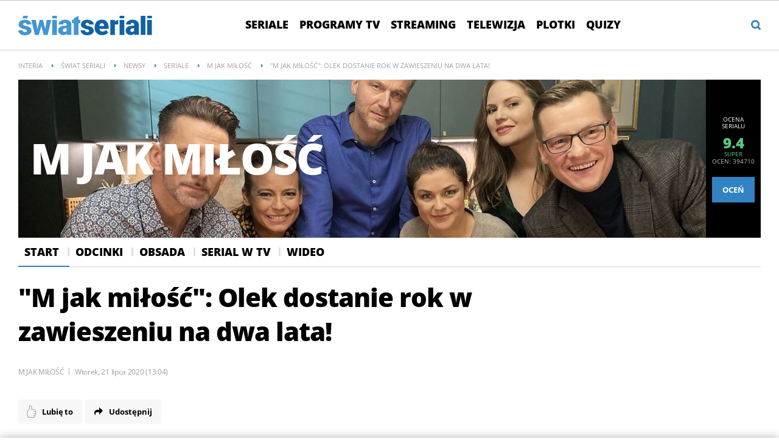

--- FILE ---
content_type: text/html; charset=UTF-8
request_url: https://swiatseriali.interia.pl/newsy/seriale/m-jak-milosc-383/news-m-jak-milosc-olek-dostanie-rok-w-zawieszeniu-na-dwa-lata,nId,4623652
body_size: 32549
content:
<!DOCTYPE html><!--[if lt IE 7]> <html class="no-js ie6 oldie" lang="pl"> <![endif]-->
<!--[if IE 7]>    <html class="no-js ie7 oldie" lang="pl"> <![endif]-->
<!--[if IE 8]>    <html class="no-js ie8 oldie" lang="pl" xmlns:fb="http://www.facebook.com/2008/fbml"> <![endif]-->
<!--[if IE 9]>    <html class="no-js ie9" lang="pl"> <![endif]-->
<!--[if gt IE 9]><!--> <html class="no-js" lang="pl"> <!--<![endif]-->
<head>
    <meta http-equiv="X-UA-Compatible" content="IE=edge" >
<meta charset="UTF-8">
<meta name="viewport" content="initial-scale=1,maximum-scale=1,width=device-width,user-scalable=no" >
<meta name="theme-color" content="#3283c3" >
<meta name="referrer" content="unsafe-url" >
<meta name="Author" content="INTERIA.PL" >
<meta name="GOOGLEBOT" content="NOODP" >
<meta name="Keywords" content="Adriana, Kalska, wyzna, sądzie, zabity, Skalski, Tomasz, Ciachorowski, dopuścił, gwałtu, niej, prokurator, zażąda, więzienia, Olka, Maurycy, Popiel, Kamil, Marcin, Bosak, odstąpi, zabrania, głosu, Jaki, będzie" >
<meta name="Description" content="Po tym, jak Iza (Adriana Kalska) wyzna w sądzie, że zabity Skalski (Tomasz Ciachorowski) dopuścił się gwałtu na niej, prokurator zażąda 10 lat więzienia dla" >
<meta name="twitter:card" content="summary_large_image" >
<meta name="twitter:description" content="Po tym, jak Iza (Adriana Kalska) wyzna w sądzie, że zabity Skalski (Tomasz Ciachorowski) dopuścił się gwałtu na niej, prokurator zażąda 10 lat więzienia dla Olka (Maurycy Popiel). Kamil (Marcin Bosak) zaś odstąpi od zabrania głosu. Jaki będzie finał procesu młodego Chodakowskiego?" >
<meta name="twitter:title" content="&amp;quot;M jak miłość&amp;quot;: Olek dostanie rok w zawieszeniu na dwa lata!" >
<meta name="robots" content="index,max-snippet:-1,max-image-preview:large" >
    
    <title>&quot;M jak miłość&quot;: Olek dostanie rok w zawieszeniu na dwa lata! - Świat Seriali w INTERIA.PL</title>
    <script>
var __iwa=__iwa||[];__iwa.push(['setCustomVar','id',4623652,'page']);__iwa.push(['setCustomVar','class','inne','page']);__iwa.push(['setCustomVar','type','article','page']);__iwa.push(['setCustomVar','chars',2133,'page']);__iwa.push(['setCustomVar','page',1,'page']);__iwa.push(['setCustomVar','social','N','page']);__iwa.push(['setCustomVar','create_status','HND','page']);__iwa.push(['setCustomVar','photos',3,'page']);__iwa.push(['setCustomVar','videos',1,'page']);__iwa.push(['setCustomVar','source','Agencja W. Impact','page']);__iwa.push(['setCustomVar','domain','https://swiatseriali.interia.pl','page']);__iwa.push(['setCustomVar','created',1595329447,'page']);


        window.Inpl = window.Inpl||{};
        window.Inpl.host = "swiatseriali.interia.pl";
        window.Inpl.trackerId = "1";
        window.Inpl.WebTr={};
        if(!window.disallowInsets){
        
        Inpl.WebTr.gemius={};
        Inpl.WebTr.gemius.host="//interia.hit.gemius.pl/";
        Inpl.WebTr.gemius.identifier="Ajs1xmcsuRohJyVSx7_lB7dM.Km8uMyvJWScVYrgDn7.Z7";
        
        
        var Inpl=window.Inpl||{};function gemius_pending(i){window[i]=window[i]||function(){var e=window[i+"_pdata"]=window[i+"_pdata"]||[];e[e.length]=arguments}}Inpl.skipGemiusIdent||(pp_gemius_identifier=Inpl.WebTr.gemius.identifier,pp_gemius_time_identifier=Inpl.WebTr.gemius.time_identifier),Inpl.gemiusOff||(gemius_pending("gemius_hit"),gemius_pending("gemius_event"),gemius_pending("pp_gemius_hit"),gemius_pending("pp_gemius_event"),function(r,o){try{function e(e,i){var t=r.createElement(o),s=e?Inpl.WebTr.gemius.host+"sweqevub.js":Inpl.WebTr.gemius.host+"xgemius.js";n=e?"sweqevub":"xgemius",p=e?6:1,t.setAttribute("async","async"),t.setAttribute("defer","defer"),t.onerror=function(){void 0!==Inpl&&void 0!==Inpl.Abd&&Inpl.Abd.trackError(n,p)},t.onload=function(){void 0!==Inpl&&void 0!==Inpl.Abd&&Inpl.Abd.registerScript(n,p)},t.src=d+":"+s,u.parentNode.insertBefore(t,u),i&&t.addEventListener?t.addEventListener(["on","er","r","or"].join(""),i,!1):i&&t.attachEvent&&t.attachEvent("onerror",i)}var u=r.getElementsByTagName(o)[0],d="http"+("https:"==location.protocol?"s":"");e(0,function(){e(1)})}catch(e){window.Inpl&&window.Inpl.Log&&Inpl.Log.log("gemius_inset_error",e)}}(document,"script"));var __iwa=__iwa||[];__iwa.push(["setCustomVar","gemius_hg","1","page"]),Inpl.skipGemiusIdent||(__iwa.push(["setCustomVar","gemiusId",pp_gemius_identifier,"page"]),__iwa.push(["setCustomVar","gemiusTime",pp_gemius_time_identifier,"page"]));
        
        Inpl.WebTr.tout = {};
        Inpl.WebTr.tout.url= "//js.iplsc.com/inpl.tout/1.0.69/inpl.tout.js";
        Inpl.WebTr.tout.includeBreakingNews=1;    
        Inpl.WebTr.tout.includeTout=1;
        Inpl.WebTr.tout.color=null;
        Inpl.WebTr.tout.theme=null;
        !function(e,t,u){e.Inpl=e.Inpl||{},e.Inpl.Tout=e.Inpl.Tout||{},e.Inpl.Tout.create=function(e){this.queue=this.queue||[],this.queue.push(e)};var n={includeTout:e.Inpl.WebTr.tout.includeTout,includeBreakingNews:e.Inpl.WebTr.tout.includeBreakingNews,includeNews:e.Inpl.WebTr.tout.includeNews,theme:e.Inpl.WebTr.tout.theme,color:e.Inpl.WebTr.tout.color},l=t.createElement("script");l.src=u,t.querySelector("head").appendChild(l),e.Inpl.Tout.create(n)}(window,document,Inpl.WebTr.tout.url);
    
        Inpl.WebTr.distribution = {};
        Inpl.WebTr.distribution.url= "//js.iplsc.com/inpl.distribution/latest/inpl.distribution.js";
        Inpl.WebTr.distribution.includeBack=0;
        Inpl.WebTr.distribution.enableBackDefault=1;    
        Inpl.WebTr.distribution.anchorBack=null;
        Inpl.WebTr.distribution.backUrl=null;
        Inpl.WebTr.distribution.includePrzescroll=1;
        Inpl.WebTr.distribution.includeNewPrzescroll=0;
        Inpl.WebTr.distribution.enablePrzescrollDefault=1;
         Inpl.WebTr.distribution.enablePrzescrollOnNewService=0;   
        Inpl.WebTr.distribution.anchorPrzescroll="wz";
        Inpl.WebTr.distribution.przescrollUrl=null;      
        ((e,r,i)=>{e.Inpl=e.Inpl||{},e.Inpl.Distribution=e.Inpl.Distribution||{},e.Inpl.Distribution.init=function(e){this.queue=this.queue||[],this.queue.push(e)};var l={includeBack:e.Inpl.WebTr.distribution.includeBack,enableBackDefault:e.Inpl.WebTr.distribution.enableBackDefault,anchorBack:e.Inpl.WebTr.distribution.anchorBack,backUrl:e.Inpl.WebTr.distribution.backUrl,includePrzescroll:e.Inpl.WebTr.distribution.includePrzescroll,enablePrzescrollDefault:e.Inpl.WebTr.distribution.enablePrzescrollDefault,enablePrzescrollOnNewService:e.Inpl.WebTr.distribution.enablePrzescrollOnNewService,anchorPrzescroll:e.Inpl.WebTr.distribution.anchorPrzescroll,przescrollUrl:e.Inpl.WebTr.distribution.przescrollUrl},n=r.createElement("script");n.src=i,r.querySelector("head").appendChild(n),e.Inpl.Distribution.init(l)})(window,document,Inpl.WebTr.distribution.url);
    
        var __iwa = __iwa || [];
        Inpl.WebTr.iwa = {};
        Inpl.Ad = Inpl.Ad || {};
        Inpl.Ad.exSettings = Inpl.Ad.exSettings || {};
        Inpl.Ad.exSettings.keywords = Inpl.Ad.exSettings.keywords || {};
        __iwa.push(['setCustomVar','webtrack','true','page']);
        __iwa.push(['setCustomVar','webtrack','true','page']);
        __iwa.push(['setCustomVar','webtrack_date','1/21/2026, 7:19:16 AM','page']);
        __iwa.push(['setCustomVar','keywords',Inpl.Ad.exSettings.keywords.DFP,'page']);
        __iwa.push(['setCustomVar','path_prefix',Inpl.Ad.exSettings.pathPrefix,'page']);
        Inpl.WebTr.iwa.crossorigin = 0;
        Inpl.WebTr.iwa.plugins = {"performance":{"name":"performance"},"pageheight":{"name":"pageheight"},"scroll":{"name":"scroll"},"timeSpent":{"name":"timeSpent"},"viewAbility":{"name":"viewAbility"},"browserFeatures":{"name":"browserFeatures"}};
        Inpl.WebTr.iwa.noPv = false;
        Inpl.WebTr.iwa.trackerId = window.Inpl.trackerId;
        Inpl.WebTr.iwa.iwa3Source = "//js.iplsc.com/iwa3/3.0.140/";
        Inpl.WebTr.iwa.iwa3Collector = "//iwa3.hit.interia.pl:443";
        Inpl.WebTr.iwa.sessionHost = window.Inpl.host;
        !function(e){var i={};function n(r){if(i[r])return i[r].exports;var t=i[r]={i:r,l:!1,exports:{}};return e[r].call(t.exports,t,t.exports,n),t.l=!0,t.exports}n.m=e,n.c=i,n.d=function(e,i,r){n.o(e,i)||Object.defineProperty(e,i,{enumerable:!0,get:r})},n.r=function(e){"undefined"!=typeof Symbol&&Symbol.toStringTag&&Object.defineProperty(e,Symbol.toStringTag,{value:"Module"}),Object.defineProperty(e,"__esModule",{value:!0})},n.t=function(e,i){if(1&i&&(e=n(e)),8&i)return e;if(4&i&&"object"==typeof e&&e&&e.__esModule)return e;var r=Object.create(null);if(n.r(r),Object.defineProperty(r,"default",{enumerable:!0,value:e}),2&i&&"string"!=typeof e)for(var t in e)n.d(r,t,function(i){return e[i]}.bind(null,t));return r},n.n=function(e){var i=e&&e.__esModule?function(){return e.default}:function(){return e};return n.d(i,"a",i),i},n.o=function(e,i){return Object.prototype.hasOwnProperty.call(e,i)},n.p="/",n(n.s=0)}([function(e,i){"undefined"==typeof iwa&&(window.iwa=function(){return iwa3.apply(null,arguments)});var n=window.Inpl||{};window.emptyString="",function(e,i,r,t,o,a){var w=Object.entries&&"undefined"!=typeof Promise&&-1!==Promise.toString().indexOf("[native code]")?1:0;window.iwa3BaseURL=w?e+"new/":e+"old/";var s=window.iwa3BaseURL+"main.iwa.js";window.IWA3Object="iwa3";var c="script";window.iwa3=window.iwa3||function(){window.iwa3.q=window.iwa3.q||[],window.iwa3.q.push(arguments)};var u=document.createElement(c);n.WebTr.iwa.sessionHost?u.src="https:"+t+"/"+a+"iwa_core?ts="+Date.now()+"&u="+encodeURIComponent(location.href)+"&sh="+n.WebTr.iwa.sessionHost:u.src="https:"+t+"/"+a+"iwa_core?ts="+Date.now()+"&u="+encodeURIComponent(location.href)+"&sh="+location.host.replace("www.",""),u.async=1;var d=document.createElement(c),l=document.getElementsByTagName(c)[0];d.async=1,iwa3("config",{request:{socket:{url:"wss:"+t+"/"+a+"collector"},http:{url:"https:"+t}}}),d.src=s,n.WebTr.iwa.crossorigin&&d.setAttribute("crossorigin","anonymous"),l.parentNode.insertBefore(u,l),l.parentNode.insertBefore(d,l),u.onerror=function(){void 0!==n&&void 0!==n.Abd&&n.Abd.trackError("iwa3",3)},u.onload=function(){void 0!==n&&void 0!==n.Abd&&n.Abd.registerScript("iwa3",3)}}(n.WebTr.iwa.iwa3Source,0,0,n.WebTr.iwa.iwa3Collector,0,window.emptyString),n.WebTr.iwa.sessionHost?iwa("create",n.WebTr.iwa.trackerId,{sessionDomain:n.WebTr.iwa.sessionHost}):iwa("create",n.WebTr.iwa.trackerId);var r={};for(var t in n.WebTr.iwa.plugins)n.WebTr.iwa.plugins.hasOwnProperty(t)&&(o(),"clickMap"===t?iwa("clickMap"):iwa("plugin","register",t,r));function o(){for(var e in r={},n.WebTr.iwa.plugins[t].cv)n.WebTr.iwa.plugins[t].cv.hasOwnProperty(e)&&(r[n.WebTr.iwa.plugins[t].cv[e].name]=n.WebTr.iwa.plugins[t].cv[e].value)}if(window.iwaCustomVariablesData)for(var a in window.iwaCustomVariablesData)window.iwaCustomVariablesData.hasOwnProperty(a)&&iwa("setCustomVar",a,window.iwaCustomVariablesData[a],"page");n.WebTr.iwa.noPv||iwa("send","pageview")}]);
        iwa('plugin', 'register', 'rodo');
    
        Inpl.WebTr.ga4={};
        Inpl.WebTr.ga4.codes={"0":{"value":"G-GF127JJRJW","cookieDomain":"swiatseriali.interia.pl"}};
        (o=>{o.addEventListener("load",()=>{for(var e in Inpl.WebTr.ga4.codes){var a,t,n;Inpl.WebTr.ga4.codes.hasOwnProperty(e)&&(a=Inpl.WebTr.ga4.codes[e].value,e=Inpl.WebTr.ga4.codes[e].cookieDomain,n="script",t=document.createElement(n),n=document.getElementsByTagName(n)[0],t.async=1,t.src="https://www.googletagmanager.com/gtag/js?id="+a,n.parentNode.insertBefore(t,n),o.dataLayer=o.dataLayer||[],o.gtag=function(){dataLayer.push(arguments)},o.gtag("js",new Date),e&&""!==e?o.gtag("config",a,{cookie_domain:e}):o.gtag("config",a),t.onload=function(){let a=dataLayer.push;dataLayer.push=(...e)=>{requestAnimationFrame(()=>{setTimeout(()=>{a(...e)},0)})}})}})})(window);
        
        Inpl.WebTr.rd = {};
        Inpl.WebTr.rd.crossorigin = 0;
        Inpl.WebTr.rd.rodoScriptDir="//js.iplsc.com/inpl.rd/latest/";
        Inpl.WebTr.rd.rodoJsonDir="https://prywatnosc.interia.pl/rodo/messages-pl";
        !function(){var o="script",r=(window.rodoScriptDir=Inpl.WebTr.rd.rodoScriptDir,window.rodoJsonDir=Inpl.WebTr.rd.rodoJsonDir,document.createElement(o)),o=document.getElementsByTagName(o)[0];Inpl.WebTr.rd.crossorigin&&r.setAttribute("crossorigin","anonymous"),r.src=Inpl.WebTr.rd.rodoScriptDir+"inpl.rd.jssc",r.async=1,o.parentNode.insertBefore(r,o),window.googletag=window.googletag||{cmd:[]};try{localStorage.setItem("adoceanRodoKeyword","rodo_4")}catch(o){}}();
    
        Inpl.WebTr.webvitals = {};
        Inpl.WebTr.webvitals.traffic = "100";
        Inpl.WebTr.webvitals.url = "//js.iplsc.com/inpl.web-vitals/5.0.30/inpl.web-vitals.js";
        Inpl.WebTr.webvitals.enableWaterfallData = false;
        Inpl.WebTr.webvitals.waterfallDataTraffic = 1;
        Inpl.WebTr.webvitals.enablePerformanceMeasures = false;
        Inpl.WebTr.webvitals.performanceMeasuresTraffic = 1;
        Inpl.WebTr.webvitals.enableInlineAssetsData = false;
        Inpl.WebTr.webvitals.inlineAssetsDataTraffic = 1;
        (()=>{"use strict";let e=window.Inpl||{};!function(t,r,i){if(100*Math.random()<=i.traffic&&null===t.querySelector('script[src*="inpl.web-vitals"]')&&i.url){let r=t.createElement("script");r.src=i.url,t.head.appendChild(r),e.WebTr.webvitals.version="5.0.15"}}(document,navigator,e.WebTr.webvitals)})();
    
        Inpl.WebTr.pixelfb = {};;
        Inpl.WebTr.pixelfb.id = "238861105225571";
        var Inpl=window.Inpl||{};window.addEventListener("load",function(){var e,n,t,r;e=document,n="script",t=Inpl.WebTr.pixelfb.id,r=e.getElementsByTagName(n)[0],(e=e.createElement(n)).async=!0,e.src="https://www.facebook.com/tr?id="+t+"&ev=PageView&noscript=1",r.parentNode.insertBefore(e,r)});
    }/* Wygenerowano dla swiatseriali.interia.pl/newsy/seriale/m-jak-milosc-383 - 21.01.2026, 08:19:16  */
</script>        
<script src="https://js.iplsc.com/inpl.storage/1.0.5/inpl.storage.js"></script>    <script type="text/javascript" src="https://w.iplsc.com/external/jquery/jquery-1.8.3.js"></script>
<script type="text/javascript">
    //<!--
    
jQuery(document).ready(function(){
try{ window.$j = jQuery.noConflict(); } catch(e){}
});
window.Inpl = window.Inpl || {};
window.Inpl.CommonHeader = {
config: {
className: 'common-header--outer'
}
};
(function (l, o, g) {
l.Inpl = l.Inpl || {};
l.Inpl.Log = l.Inpl.Log || {};
var Log = l.Inpl.Log;
Log.NOTICE = 'notice';
Log.WARN = 'warn';
Log['ER' +'ROR'] = 'er'+'ror';
Log.INFO = 'info';
Log.partSize = 4;
Log.__queue = [];
var methods = ['init','onE'+'rror', 'log'];
for (var i in methods) {
if (methods.hasOwnProperty(i)) {
(function (f) {
l.Inpl.Log[f] = function () {
var args = Array.prototype.slice.call(arguments);
Array.prototype.unshift.call(args, f);
l.Inpl.Log.__queue.push(args);
}
})(methods[i]);
}
}
if (o) {
window.addEventListener("load", function () {
var lib = document.createElement('script');
lib.src = o;
lib.async = 1;
document.head.appendChild(lib);
});
}
l['one'+'rror'] = function () {
var args = Array.prototype.slice.call(arguments);
l.Inpl.Log['onE'+'rror'].apply(Log, args);

};
Log.init();

})(window, '//js.iplsc.com/inpl.log/1.0.18/inpl.log.js');    //-->
</script>    <link rel="canonical" href="https://swiatseriali.interia.pl/newsy/seriale/m-jak-milosc-383/news-m-jak-milosc-olek-dostanie-rok-w-zawieszeniu-na-dwa-lata,nId,4623652" >
<link href="/s/main-6de24fd45048f183ac7bd59661d8cc38.css" media="all" rel="stylesheet" type="text/css" >
<link href="/s/print-2c8bb67e30695b22aab8948740d994a7.css" media="print" rel="stylesheet" type="text/css" >
<link href="/i/swiatseriali-ico-144x144.png" rel="apple-touch-icon-precomposed" sizes="144x144" >
<link href="/i/swiatseriali-ico-114x114.png" rel="apple-touch-icon-precomposed" sizes="114x114" >
<link href="/i/swiatseriali-ico-72x72.png" rel="apple-touch-icon-precomposed" sizes="72x72" >
<link href="/i/swiatseriali-ico-57x57.png" rel="apple-touch-icon-precomposed" sizes="57x57" >
<link href="/manifest.json" rel="manifest" type="application/json" >
<link href="/s/header-5de74022230da05d3606753e1c12c775.css" media="all" rel="stylesheet" type="text/css" >
<link href="/i/swiatseriali-ico-144x144.png" rel="apple-touch-icon-precomposed" sizes="144x144" >
<link href="/i/swiatseriali-ico-114x114.png" rel="apple-touch-icon-precomposed" sizes="114x114" >
<link href="/i/swiatseriali-ico-72x72.png" rel="apple-touch-icon-precomposed" sizes="72x72" >
<link href="/i/swiatseriali-ico-57x57.png" rel="apple-touch-icon-precomposed" sizes="57x57" >
<link href="/manifest.json" rel="manifest" type="application/json" >
<link href="https://i.iplsc.com/-/000BYEFG1UBXR35G-C0.webp" rel="preload" as="image" media="(max-width: 479px)" fetchpriority="high" >
<link href="https://i.iplsc.com/-/000BYEFHXHJAT9SA-C0.webp" rel="preload" as="image" media="(min-width: 480px) and (max-width:767px)" fetchpriority="high" >
<link href="https://i.iplsc.com/-/000BYEFLSB73TW4V-C0.webp" rel="preload" as="image" media="(min-width: 768px) and (max-width:999px)" fetchpriority="high" >
<link href="https://i.iplsc.com/-/000BYEFS1AGCDSXB-C0.webp" rel="preload" as="image" media="(min-width: 1000px)" fetchpriority="high" >
<link href="/sd/Ads/basicStyle.less?v=1" media="screen" rel="preload" type="text/css" as="style" onload="this.onload=null;this.rel='stylesheet'" >
<link href="/sd/Album/Embed/Photo/style.less?v=14" media="screen" rel="stylesheet" type="text/css" >
<link href="https://i.iplsc.com/m-jak-milosc/000ABXBOG46I41U8-C122-F4.webp" rel="preload" type="image/webp" as="image" media="screen and (min-width: 450px)" fetchpriority="high" >
<link href="https://i.iplsc.com/m-jak-milosc/000ABXBOG46I41U8-C114-F4.webp" rel="preload" type="image/webp" as="image" media="screen and (max-width: 449px)" fetchpriority="high" >
<link href="/sd/Article/style.less?v=13" media="screen" rel="stylesheet" type="text/css" >
<link href="/sd/Article/style-embed.less?v=10" media="screen" rel="preload" type="text/css" as="style" onload="this.onload=null;this.rel='stylesheet'" >
<link href="/s/article-998f5523ba11c8711b1b44e5c67edbdc.css" media="all" rel="stylesheet" type="text/css" >
<link href="/sd/Article/TemplatePartials/ArticleBasic.less?v=7" media="screen" rel="stylesheet" type="text/css" >
<link href="/f/open-sans-3/OpenSans-ExtraBold.woff2" rel="preload" type="font/woff2" title="" as="font" crossorigin="anonymous" >
<link href="/f/open-sans-3/OpenSans-Bold.woff2" rel="preload" type="font/woff2" title="" as="font" crossorigin="anonymous" >
<link href="/f/open-sans-3/OpenSans-Regular.woff2" rel="preload" type="font/woff2" title="" as="font" crossorigin="anonymous" >
<link href="/sd/Ads/style.less?v=89" media="screen" rel="stylesheet" type="text/css" >
<link href="/sd/Navigation/styleModalInfo.less?v=7" media="screen" rel="stylesheet" type="text/css" >    <link href="https://swiatseriali.interia.pl/feed" rel="alternate" type="application/rss+xml" title="swiatseriali.interia.pl - kanał RSS" >
<link href="https://swiatseriali.interia.pl/feed" rel="alternate" type="application/rss+xml" title="swiatseriali.interia.pl - kanał RSS" >
<link href="https://swiatseriali.interia.pl/newsy/seriale/m-jak-milosc-383/feed" rel="alternate" type="application/rss+xml" title="swiatseriali.interia.pl - M jak miłość - kanał RSS" >
<link href="https://swiatseriali.interia.pl/news/feed" rel="alternate" type="application/rss+xml" title="swiatseriali.interia.pl -  - kanał RSS" >
<link href="https://swiatseriali.interia.pl/odcinki/seriale/m-jak-milosc-383/feed" rel="alternate" type="application/rss+xml" title="swiatseriali.interia.pl - M jak miłość - kanał RSS" >        <style  media="screen">
<!--
/* ~czarny*/
body {
  --siteHeight: '0px';
  --siteAnimationTime: 0.3s;
}
#ad-stat {
  height: 0;
}
#ad-sitebranding {
  width: 100%;
}
#ad-sitebranding div[id^=google_ads_iframe] {
  font-size: 16px;
}
#sponsCont.spons-ph {
  border-bottom: 1px solid #c3c3c3;
  position: fixed;
  width: 100%;
  overflow: hidden;
  z-index: 999999;
  padding-bottom: 0;
  top: 0px;
  background-color: white;
  height: 0;
  transition: all var(--siteAnimationTime) ease;
}
@media only screen and (min-width: 1000px) {
  .body__ad-spons--desktop-ph .common-header {
    transform: translateY(150px);
  }
  .body__common-header--fixed:not(.body__ad-spons--desktop).body__ad-spons--desktop-ph .common-header {
    transform: translateY(75px);
  }
}
@media only screen and (max-width: 999px) {
  .body__ad-spons--mobile-ph .common-header {
    transform: translateY(60px);
  }
}

-->
</style>
<style  media="screen">
<!--
/* ~czarny*/
#primary_recommend_block {
  margin-top: 30px;
}
#primary_recommend_block.recommend-block ul {
  display: grid;
  grid-template-columns: repeat(2, 50%);
  overflow: unset;
  list-style: none;
  padding-left: unset;
}
@media only screen and (max-width: 479px) {
  #primary_recommend_block.recommend-block ul {
    grid-template-columns: repeat(1, 100%);
  }
}
#primary_recommend_block.recommend-block ul::before {
  content: none;
}
#primary_recommend_block.recommend-block ul #ad-view-banner_zobacz_takze {
  grid-column-start: 1;
  grid-column-end: 3;
  grid-row-start: 3;
  grid-row-end: 4;
}
.noAds#primary_recommend_block.recommend-block ul #ad-view-banner_zobacz_takze {
  display: none;
}
@media only screen and (max-width: 479px) {
  #primary_recommend_block.recommend-block ul #ad-view-banner_zobacz_takze {
    grid-column-start: 1;
    grid-column-end: 2;
    grid-row-start: 4;
    grid-row-end: 5;
    margin: 0 -10px;
  }
}
#primary_recommend_block.recommend-block ul #ad-view-banner_zobacz_takze .ad-container.wide-ad {
  border-top: 1px solid #ededed;
  border-bottom: 1px solid #ededed;
  margin-bottom: 40px;
}
#primary_recommend_block.recommend-block ul #ad-view-banner_zobacz_takze .ad-container.wide-ad .inner-ad {
  display: flex;
  align-items: center;
  justify-content: center;
  padding: 40px 0;
  min-height: 300px;
  width: 100%;
  background: url(https://js.iplsc.com/inpl.uanc/latest/assets/images/interia_ad_ph.svg) no-repeat center / 72px 150px;
}
@media only screen and (max-width: 479px) {
  #primary_recommend_block.recommend-block ul #ad-view-banner_zobacz_takze .ad-container.wide-ad .inner-ad {
    padding: 40px 0 30px;
    min-height: 250px;
  }
}
#primary_recommend_block.recommend-block ul #ad-view-banner_zobacz_takze .ad-container.wide-ad .inner-ad #banner_zobacz_takze,
#primary_recommend_block.recommend-block ul #ad-view-banner_zobacz_takze .ad-container.wide-ad .inner-ad #ad-banner_zobacz_takze {
  text-align: center;
  position: relative;
  width: 100%;
}
#primary_recommend_block.recommend-block ul #ad-view-banner_zobacz_takze .ad-container.wide-ad .inner-ad #banner_zobacz_takze:before,
#primary_recommend_block.recommend-block ul #ad-view-banner_zobacz_takze .ad-container.wide-ad .inner-ad #ad-banner_zobacz_takze:before {
  font-size: 10px;
  font-family: Arial,sans-serif;
  text-transform: uppercase;
  text-align: center;
  color: #bdc0c2;
  width: 100%;
  content: 'REKLAMA';
  position: absolute;
  left: 50%;
  transform: translateX(-50%);
  top: -30px;
}
#primary_recommend_block.recommend-block ul li {
  margin-right: 20px;
  margin-left: 20px;
}
@media only screen and (max-width: 1279px) {
  #primary_recommend_block.recommend-block ul li {
    margin-right: 10px;
    margin-left: 10px;
  }
}

-->
</style>
<style  media="screen">
<!--
        
-->
</style>
<style  media="screen">
<!--
.serial-header{ background-repeat: no-repeat; background-size: 100%; height: auto; } @media only screen and (max-width: 479px){.serial-header{background-image: url("https://i.iplsc.com/-/000BYEFG1UBXR35G-C0.webp")!important;padding-bottom: 54.1%;}} @media only screen and (min-width: 480px) and (max-width:767px){.serial-header{background-image: url("https://i.iplsc.com/-/000BYEFHXHJAT9SA-C0.webp")!important;padding-bottom: 33.8%;}} @media only screen and (min-width: 768px) and (max-width:999px){.serial-header{background-image: url("https://i.iplsc.com/-/000BYEFLSB73TW4V-C0.webp")!important;padding-bottom: 27.6%;}} @media only screen and (min-width: 1000px){.serial-header{background-image: url("https://i.iplsc.com/-/000BYEFS1AGCDSXB-C0.webp")!important;padding-bottom: 21.3%;}}
-->
</style>
<style  media="screen">
<!--
#primary_recommend_block .has-theme-type-1 .tile-magazine-img{width:100%;aspect-ratio:380/317;}
-->
</style>
<style  media="screen">
<!--
.container-emotions-like-bar{margin-bottom:20px;height:40px;}
-->
</style>
<style  media="screen">
<!--
.container-emotions-contact-us {
        margin-top: 15px;
        min-height: 72px;
        position:relative;
        z-index: 1;
    }
    .container-emotions-like-bar2 {
        width: 100%;
        clear: both;
        padding-top: 30px;
        height: 40px;
    }
    .video-footer .container-emotions-like-bar2 {
        padding-top: 0;
    }
    .video-source {
        margin-bottom: 40px;
    }
    .video-footer .container-emotions-contact-us {
        padding-bottom: 30px;
    }
    @media only screen and (max-width: 767px) {
        .container-emotions-contact-us {
            margin: 15px -20px 0;
        }
    }

-->
</style>
<style  media="screen">
<!--
#recommend_block .has-theme-type-1 .tile-magazine-img{width:100%;aspect-ratio:380/317;}
-->
</style>
<style  media="screen">
<!--
#ad-scroll_footer {margin-top: 25px;}
        #ad-scroll_footer:before {content: "REKLAMA";position: absolute;margin-top: -20px;text-align: center;font: 700 10px/21px Open Sans,Arial,sans-serif;letter-spacing: .25px;color: #9f9e9e;line-height: 18px;z-index: 1;}
        body.inpl-tout-sticky #adxFixedAdMainCont.adx-mobile-fixed { bottom: 0 !important; }
        body.inpl-tout-hidden #adxFixedAdMainCont.adx-mobile-fixed { bottom: -150px !important; }
        #adxFixedAdMainCont.adx-mobile-fixed{display:flex;width:100%;position:fixed;background-color:rgba(255,255,255);bottom:0;left:0;align-items:center;margin:auto;justify-content:space-around;z-index:99999;padding-bottom: 5px;-webkit-box-shadow: 0px -5px 5px -5px rgba(66, 68, 90, 0.5);-moz-box-shadow: 0px -5px 5px -5px rgba(66, 68, 90, 0.5);box-shadow: 0px -5px 5px -5px rgba(66, 68, 90, 0.5);}
        #adxFixedAdMainCont .adx-mobile-fixed-close {cursor: pointer;position: absolute;right: 25px;top: -28px;width: 85px;height: 30px;background: #FFFFFF url(//e.hub.com.pl/img/close.svg) 64px 12px no-repeat padding-box;-webkit-box-shadow: 0px -3px 5px -2px rgba(66, 68, 90, 0.5);-moz-box-shadow: 0px -3px 5px -2px rgba(66, 68, 90, 0.5);box-shadow: 0px -3px 5px -2px rgb(66 68 90 / 50%);border-top-left-radius: 4px;border-top-right-radius: 4px;}
        #adxFixedAdMainCont .adx-mobile-fixed-close:before {content: "Zamknij";position: absolute;text-align: center;font: 700 12px/21px Open Sans,Arial,sans-serif;letter-spacing: .25px;color: #9f9e9e;line-height: 18px;z-index: 1;padding: 7px 0px 0px 15px;}
        #adxFixedAdMainCont .adx-mobile-fixed-content{display:flex;align-items:center;}
        #adxFixedAdMainCont .adx-mobile-fixed-ad-cont{margin:0 auto;}

-->
</style>
    <!--[if lte IE 8]>
    
<script src="https://w.iplsc.com/external/polyfillsIe8/1.0.0/polyfillsIe8.js"></script>    <link rel="stylesheet" type="text/css" media="all" href="/s/ie8.css"/>
    <![endif]-->
                <script>window.addEventListener("load", function(){    if(Inpl.Ad && Inpl.Ad.isExternalService === false) {        window.iwa3 && window.iwa3("trackEvent","uanc","lib","loaded", "true");    } else {        window.iwa3 && window.iwa3("trackEvent","uanc","lib","loaded", "false");    }});window.Inpl = (window.Inpl || {});window.Inpl.Ad = (window.Inpl.Ad || {});window.Inpl.Ad.settings = (window.Inpl.Ad.settings || {});window.Inpl.Ad.exSettings = (window.Inpl.Ad.exSettings || {});window.Inpl.Ad.exSettings.keywords = (window.Inpl.Ad.exSettings.keywords || {});window.Inpl.Ad.exSettings.keywords.DFP = (window.Inpl.Ad.exSettings.keywords.DFP || "");window.Inpl.Ad.exSettings.keywords.ADOCEAN = (window.Inpl.Ad.exSettings.keywords.ADOCEAN || "");window.Inpl.Ad.exSettings.customParams = (window.Inpl.Ad.exSettings.customParams || {});window.Inpl.Ad.exSettings.customParams.DFP = (window.Inpl.Ad.exSettings.customParams.DFP || {});window.Inpl.Ad.exSettings.customParams.DFP.art_kat = "m_jak_milosc,,,,m_jak_milosc";window.Inpl.Ad.exSettings.keywords.ADOCEAN = "art_kat_m_jak_milosc,art_kat_,art_kat_,art_kat_,art_kat_m_jak_milosc";window.Inpl.Ad.exSettings = (window.Inpl.Ad.exSettings || {});window.Inpl.Ad.exSettings.keywords = (window.Inpl.Ad.exSettings.keywords || {});window.Inpl.Ad.exSettings.keywords.DFP = (window.Inpl.Ad.exSettings.keywords.DFP || "");window.Inpl.Ad.exSettings.keywords.ADOCEAN = (window.Inpl.Ad.exSettings.keywords.ADOCEAN || "");window.Inpl.Ad.exSettings.customParams = (window.Inpl.Ad.exSettings.customParams || {});window.Inpl.Ad.exSettings.customParams.DFP = (window.Inpl.Ad.exSettings.customParams.DFP || {});window.Inpl.Ad.settings.adultContent=false;window.Inpl.Ad.settings.noAdvertisement=false;window.Inpl.Ad.settings.isRWD=true;window.Inpl.Ad.settings.serviceId=1003;window.Inpl.Ad.settings.urlParams={"nId":"4623652"};window.Inpl.Ad.settings.isIplv2=true;window.Inpl.Ad.exSettings = (window.Inpl.Ad.exSettings || {});window.Inpl.Ad.exSettings.keywords = (window.Inpl.Ad.exSettings.keywords || {});window.Inpl.Ad.exSettings.keywords.DFP ? window.Inpl.Ad.exSettings.keywords.DFP += ",iplv2" : window.Inpl.Ad.exSettings.keywords.DFP = "iplv2";window.Inpl.Ad.exSettings.keywords.ADOCEAN ? window.Inpl.Ad.exSettings.keywords.ADOCEAN += ",iplv2" : window.Inpl.Ad.exSettings.keywords.ADOCEAN = "iplv2";</script>        <script>(function() {
                    window.Inpl = window.Inpl || {};
                    window.Inpl.Ad = window.Inpl.Ad || {};
                    window.Inpl.Ad.settings = window.Inpl.Ad.settings || {};
                    Inpl.Ad.settings.config = {}; })();</script>                <meta property="og:site_name" content="Swiatseriali Interia" /><meta property="og:type" content="article" /><meta property="og:title" content="&quot;M jak...&quot;: Zapadł wyrok! Z wrażenia nie zdoła wykrztusić słowa" /><meta property="og:description" content="Po tym, jak Iza (Adriana Kalska) wyzna w sądzie, że zabity Skalski (Tomasz Ciachorowski) dopuścił się gwałtu na niej, prokurator zażąda 10 lat więzienia dla" /><meta property="og:image" content="https://i.iplsc.com/-/000ABXBOG46I41U8-C461-F4.jpg" /><meta property="og:image:width" content="799" /><meta property="og:image:height" content="421" /><meta property="twitter:image" content="https://i.iplsc.com/-/000ABXBOG46I41U8-C461-F4.jpg" /><meta name="news_keywords" content="swiatseriali.interia.pl, m jak miłość, m jak miłość" ><meta property="og:url" content="https://swiatseriali.interia.pl/newsy/seriale/m-jak-milosc-383/news-m-jak-milosc-olek-dostanie-rok-w-zawieszeniu-na-dwa-lata,nId,4623652" />    <meta property="fb:app_id" content="438577716225831" />    <script>
        window.CONFIG = {
            servers: {
                image: 'i.iplsc.com',
                js: 'w.iplsc.com'
            }
        };
    </script>
            <meta name="google-play-app" content="app-id=pl.interia.news"/>
        <script type="application/ld+json">{"@context":"https:\/\/schema.org","@type":"NewsArticle","url":"","mainEntityOfPage":{"@type":"WebPage","@id":"https:\/\/swiatseriali.interia.pl\/newsy\/seriale\/m-jak-milosc-383\/news-m-jak-milosc-olek-dostanie-rok-w-zawieszeniu-na-dwa-lata,nId,4623652"},"headline":"\"M jak mi\u0142o\u015b\u0107\": Olek dostanie rok w zawieszeniu na dwa lata!","datePublished":"2020-07-21T13:04:07+0200","dateModified":"2020-07-21T13:04:07+0200","author":[{"@type":"Organization","name":"INTERIA.PL","url":""}],"publisher":{"@type":"Organization","name":"INTERIA.PL","logo":{"@type":"ImageObject","url":"https:\/\/swiatseriali.interia.pl\/i\/swiatseriali-logo.png","width":389,"height":60},"url":"https:\/\/swiatseriali.interia.pl"},"image":{"@type":"ImageObject","url":"https:\/\/i.iplsc.com\/-\/000ABXBOG46I41U8-C461-F4.jpg","height":421,"width":799},"description":"Po tym, jak Iza (Adriana Kalska) wyzna w s\u0105dzie, \u017ce zabity Skalski (Tomasz Ciachorowski) dopu\u015bci\u0142 si\u0119 gwa\u0142tu na niej, prokurator za\u017c\u0105da 10 lat wi\u0119zienia dla Olka (Maurycy Popiel). Kamil (Marcin Bosak) za\u015b odst\u0105pi od zabrania g\u0142osu. Jaki b\u0119dzie fina\u0142 procesu m\u0142odego Chodakowskiego?","articleBody":"Przed ostateczn\u0105 rozpraw\u0105 w sprawie oskar\u017conego o zab\u00f3jstwo Olka Andrzej (Krystian Wieczorek) odwiedzi Mart\u0119 (Dominika Osta\u0142owska) i poprosi eksma\u0142\u017conk\u0119, by jako by\u0142a s\u0119dzia oceni\u0142a jego mow\u0119 ko\u0144cow\u0105. Jeszcze tego samego dnia u Budzy\u0144skiego niespodziewanie zjawi si\u0119 Iza i wyjawi mu, \u017ce zosta\u0142a zgwa\u0142cona przez Artura. Jednocze\u015bnie upowa\u017cni adwokata, by wykorzysta\u0142 t\u0119 informacj\u0119 w s\u0105dzie. \u017beby by\u0142o jeszcze ciekawiej, mniej wi\u0119cej w tym samym czasie Magda (Anna Mucha) spotka si\u0119 z Kamilem i podejmie pr\u00f3b\u0119 przekonania go, by odpu\u015bci\u0142 Chodakowskiemu.  Fina\u0142 procesu Zdradzamy, \u017ce do \u00a0fina\u0142u procesu w sprawie Olka dojdzie w 1523. odcinku sagi rodu Mostowiak\u00f3w (planowana emisja 7 wrze\u015bnia w TVP2). Tu\u017c przed rozpraw\u0105 Aneta (Ilona Janyst) zaatakuje s\u0142ownie Gryca, kt\u00f3ry zdo\u0142a zachowa\u0107 stoicki spok\u00f3j i oznajmi, \u017ce nie b\u0119dzie si\u0119 m\u015bci\u0142 na Olku, skoro ten wyzna\u0142 w ko\u0144cu prawd\u0119. Budzy\u0144ski wniesie o ponowne przes\u0142uchanie Izy - tym razem bez \u015bwiadk\u00f3w.  Wtedy ona wyzna ca\u0142\u0105 prawd\u0119 o gwa\u0142cie, czym zaskoczy ca\u0142\u0105 rodzin\u0119, w\u0142\u0105cznie z w\u0142asnym m\u0119\u017cem Marcinem (Miko\u0142aj Roznerski).  W finale poprosi s\u0119dziego, by uzna\u0142, \u017ce Olek nie odpowiada za morderstwo, tylko za nieudzielenie Skalskiemu pomocy. W tych okoliczno\u015bciach prokurator za\u017c\u0105da 10 lat wi\u0119zienia dla oskar\u017conego, Kamil za\u015b zrezygnuje z zabrania g\u0142osu.  Ostatecznie s\u0119dzia uzna, \u017ce Chodakowski zas\u0142uguje na wyrok w zawieszeniu (rok wi\u0119zienia w zawieszeniu na dwa lata). To b\u0119dzie wyj\u0105tkowo szcz\u0119\u015bliwy dzie\u0144 w \u017cyciu ca\u0142ej rodziny Chodakowskich!"}</script><script type="application/ld+json">{"@context":"https:\/\/schema.org","@type":"BreadcrumbList","numberOfItems":6,"itemListelement":[{"@type":"ListItem","position":1,"item":{"name":"Interia","@id":"https:\/\/www.interia.pl"}},{"@type":"ListItem","position":2,"item":{"name":"\u015awiat Seriali","@id":"https:\/\/swiatseriali.interia.pl\/"}},{"@type":"ListItem","position":3,"item":{"name":"Newsy","@id":"https:\/\/swiatseriali.interia.pl\/newsy"}},{"@type":"ListItem","position":4,"item":{"name":"Seriale","@id":"https:\/\/swiatseriali.interia.pl\/seriale"}},{"@type":"ListItem","position":5,"item":{"name":"M jak mi\u0142o\u015b\u0107","@id":"https:\/\/swiatseriali.interia.pl\/newsy\/seriale\/m-jak-milosc-383"}},{"@type":"ListItem","position":6,"item":{"name":"\"M jak mi\u0142o\u015b\u0107\": Olek dostanie rok w zawieszeniu na dwa lata!"}}]}</script></head>
<body class="serial-main page-article long-art page-article">
<div id="fb-root"></div>    


<div data-ad-mobile="" data-ad-desktop="" id="sponsCont" class="spons-ph">

    <script>

    window.addEventListener('Inpl.sitebranding.loaded', function(ev) {
        var adContainer = document.getElementById('sitebranding1');
        if (adContainer) {
            adContainer.style.display = 'block';
        }
    });

</script>
<div id="ad-sitebranding" class="divAlignCenter" data-ad-sitebranding-ph=true></div>

        </div>

    <div class="page-container is-header" data-google-interstitial="false">
        <div class="branding-place"></div>
        <header class="common-header" id="common-header-root">
            



<div class="common-header__container container">
    
<div class="common-header__logo">
                <a class="common-header__service-logo" onclick="" href="/#iwa_source=logo" title="Przejdź do strony głównej serwisu Świat Seriali na INTERIA.PL" rel="home">
                            <img src="/i/service_logo_s_new.svg" alt="Świat Seriali" data-two-line-service-logo="">
                    </a>
    </div>


                <div class="common-header__navigation">
        <nav class="common-header__desktop common-header__navigation-container">
                                                                    <ul class="common-header__navigation-list d1" >
                    
                                    <li class="i1 common-header__navigation-item common-header__navigation-item--first"><a onclick="iwa('trackEvent','nawigacja', 'pasek_gorny', 'klik', 'pasek_gorny', 'kat_seriale')"  class="common-header__navigation-item-link" href="/seriale">Seriale</a></li>            <li class="i2 common-header__navigation-item"><a onclick="iwa('trackEvent','nawigacja', 'pasek_gorny', 'klik', 'pasek_gorny', 'kat_programy_tv')"  class="common-header__navigation-item-link" href="/programy">Programy TV</a></li>            <li class="i3 common-header__navigation-item"><a onclick="iwa('trackEvent','nawigacja', 'pasek_gorny', 'klik', 'pasek_gorny', 'kat_streaming')"  class="common-header__navigation-item-link" href="/vod">Streaming</a></li>            <li class="i4 common-header__navigation-item"><a onclick="iwa('trackEvent','nawigacja', 'pasek_gorny', 'klik', 'pasek_gorny', 'kat_telewizja')"  class="common-header__navigation-item-link" href="/telewizja">Telewizja</a></li>            <li class="i5 common-header__navigation-item"><a onclick="iwa('trackEvent','nawigacja', 'pasek_gorny', 'klik', 'pasek_gorny', 'kat_plotki')"  class="common-header__navigation-item-link" href="/plotki">Plotki</a></li>            <li class="i6 common-header__navigation-item common-header__navigation-item--last"><a onclick="iwa('trackEvent','nawigacja', 'pasek_gorny', 'klik', 'pasek_gorny', 'kat_quizy')"  class="common-header__navigation-item-link" href="/quizy">Quizy</a></li>                    </ul>
            
                                </nav>
        <nav style="display:none"  class="common-header__mobile common-header__navigation-container">
            <div class="portal-menu-close common-header__mobile-close">
                <svg xmlns="http://www.w3.org/2000/svg" viewBox="0 0 21.9 21.9">
                    <path d="M11.7 11L22 21.3l-.7.7L11 11.7.7 21.9l-.7-.7L10.3 11 0 .7.7 0 11 10.3 21.2 0l.7.7L11.7 11z" fill-rule="evenodd" clip-rule="evenodd" fill="#fff"></path>
                </svg>
            </div>
            <div class="common-header__navigation-menu-container">
                                                <div class="serviceSectionLinksContainer">
                    <ul class="serviceSectionLinks d1">
                        <li class="serviceName">Świat Seriali</li>
                                                                                    
                                                <li class="i1 common-header__navigation-item common-header__navigation-item--first"><a onclick="iwa('trackEvent','nawigacja', 'pasek_gorny', 'klik', 'hamburger', 'kat_seriale')" class="common-header__navigation-item-link" href="/seriale">Seriale</a></li>            <li class="i2 common-header__navigation-item"><a onclick="iwa('trackEvent','nawigacja', 'pasek_gorny', 'klik', 'hamburger', 'kat_programy_tv')" class="common-header__navigation-item-link" href="/programy">Programy TV</a></li>            <li class="i3 common-header__navigation-item"><a onclick="iwa('trackEvent','nawigacja', 'pasek_gorny', 'klik', 'hamburger', 'kat_streaming')" class="common-header__navigation-item-link" href="/vod">Streaming</a></li>            <li class="i4 common-header__navigation-item"><a onclick="iwa('trackEvent','nawigacja', 'pasek_gorny', 'klik', 'hamburger', 'kat_telewizja')" class="common-header__navigation-item-link" href="/telewizja">Telewizja</a></li>            <li class="i5 common-header__navigation-item"><a onclick="iwa('trackEvent','nawigacja', 'pasek_gorny', 'klik', 'hamburger', 'kat_plotki')" class="common-header__navigation-item-link" href="/plotki">Plotki</a></li>            <li class="i6 common-header__navigation-item common-header__navigation-item--last"><a onclick="iwa('trackEvent','nawigacja', 'pasek_gorny', 'klik', 'hamburger', 'kat_quizy')" class="common-header__navigation-item-link" href="/quizy">Quizy</a></li>                                                </ul>
                </div>
                <div class="sgpSectionLinksContainer" data-sgp-menu-section-root>
                    <div class="sgpSectionLinks__ringLoader"><div></div><div></div><div></div><div></div></div>
                </div>
            </div>

        </nav>
    </div>

    
    
    
            <div class="common-header__icon common-header__icon--search common-header__icon--right-1" data-header-popup-trigger="search">
    <svg class="common-header__icon--svg" xmlns="http://www.w3.org/2000/svg" viewBox="0 0 17 17">
        <path class="common-header__icon--svg-path" d="M16.53 16.51a1.6 1.6 0 0 1-2.26 0l-2.81-2.81a7.45 7.45 0 1 1 2.26-2.26l2.81 2.81a1.6 1.6 0 0 1 0 2.26zM7.51 3.01a4.5 4.5 0 1 0 0 9 4.5 4.5 0 0 0 0-9z"/>
    </svg>
</div>
<div id="common-search" class="common-header__popup standard-common-search" data-header-popup="search" data-header-popup-enable>
    <form action="https://szukaj.interia.pl/interia" method="get">
        <fieldset>
            <span class="standard-search-query">
                <input placeholder="Szukaj w serwisie..." id="search_query_1" class="search-query" type="text" name="q" value="" />
            </span>
        </fieldset>
    </form>
    <div class="search-hide-button" data-header-popup-hide="search"></div>
</div>    
    </div>



        </header>
    </div>

<div class="adWrapper">
    
    <div id="ad-1x1"></div>
    <div id="ad-interstitial"></div>
    <div id="ad-1x1_2"></div>
    <div id="ad-link_natywny"></div>
    <div id="ad-labelbox"></div>
    <div id="ad-watermark"></div>
    <div id="ad-stat"></div>
    <div id="ad-contentstream"></div>
    <div id="ad-artspons_link"></div>
    <div id="ad-artspons_link2"></div>
    <div id="ad-artspons_link3"></div>
    <div id="ad-artspons_link4"></div>
    <div id="ad-artspons_link5"></div>
    <div id="ad-artspons_link6"></div>

    <div id="adxFixedAdMainCont" class="adx-mobile-fixed" style="display:none">
        <div class="adx-mobile-fixed-close"></div>
        <div class="adx-mobile-fixed-content">
            <div class="adx-mobile-fixed-ad-cont">
                <div id="ad-scroll_footer"></div>
            </div>
        </div>
    </div>
    </div>


    <div class="container page-container top" data-google-interstitial="false">
        <div class="page-top">
                <section class="breadcrumbs hidden-sm hidden-rs hidden-xs">
                                        <div class="breadcrumbs-item">
                                    <a class="breadcrumbs-link i1" href="https://www.interia.pl" itemprop="item">
                        <span>Interia</span>
                    </a>
                                                </div>
                                            <div class="breadcrumbs-item">
                                    <a class="breadcrumbs-link i2" href="/" itemprop="item">
                        <span>Świat Seriali</span>
                    </a>
                                                </div>
                                            <div class="breadcrumbs-item">
                                    <a class="breadcrumbs-link i3" href="/newsy" itemprop="item">
                        <span>Newsy</span>
                    </a>
                                                </div>
                                            <div class="breadcrumbs-item">
                                    <a class="breadcrumbs-link i4" href="/seriale" itemprop="item">
                        <span>Seriale</span>
                    </a>
                                                </div>
                                            <div class="breadcrumbs-item">
                                    <a class="breadcrumbs-link i5" href="/newsy/seriale/m-jak-milosc-383" itemprop="item">
                        <span>M jak miłość</span>
                    </a>
                                                </div>
                                            <div class="breadcrumbs-item">
                                                            <strong class="i6 ilast breadcrumbs-current">
                            <span>&quot;M jak miłość&quot;: Olek dostanie rok w zawieszeniu na dwa lata!</span>
                        </strong>
                                                </div>
                        </section>
                    </div>
        

    <div class="serial-header-container">
    <div class="row is-full-rs is-full-xs">
        <div class="col-xs-12">
            <div class="serial-header-wrap">
                                    <a href="/seriale/m-jak-milosc-383" title="M jak miłość" class="serial-header-link"></a>
                                <div class="serial-header ">
                    <div class="serial-header-inside-wrap">
                        <div class="serial-header-inside">
                            <div class="serial-header-inside-text">
                                                                    <span class="serial-header-title">M jak miłość                                                                            </span>
                                                            </div>
                        </div>
                    </div>
                </div>
                 <div class="serial-header-notebox">
                    
                    <div class="serial-header-notebox-label">Ocena<br />serialu</div>
                    <div class="serial-header-note is-9" data-average-int="9">
                        <div class="serial-header-note-value" data-average="9.394">9.4</div>
                        <div class="serial-header-note-text">Super</div>
                        <div class="serial-header-note-count">Ocen: <span class="serial-header-note-count-value">394710</span></div>
                    </div>

                    <div class="serial-header-vote">
                        <div class="serial-header-vote-show">
                            Oceń
                        </div>
                        <div class="serial-header-vote-numbers">
                            <div class="serial-header-vote-number is-1" data-note="1">1</div>
                            <div class="serial-header-vote-number is-2" data-note="2">2</div>
                            <div class="serial-header-vote-number is-3" data-note="3">3</div>
                            <div class="serial-header-vote-number is-4" data-note="4">4</div>
                            <div class="serial-header-vote-number is-5" data-note="5">5</div>
                            <div class="serial-header-vote-number is-6" data-note="6">6</div>
                            <div class="serial-header-vote-number is-7" data-note="7">7</div>
                            <div class="serial-header-vote-number is-8" data-note="8">8</div>
                            <div class="serial-header-vote-number is-9" data-note="9">9</div>
                            <div class="serial-header-vote-number is-10" data-note="10">10</div>

                            <div class="serial-header-vote-hide" title="Zamknij"></div>
                        </div>
                    </div>

                    <script>
                                        </script>
                </div>
                            </div>
        </div>
    </div>

    <div class="row is-full-rs is-full-xs">
        <div class="col-xs-12">
                            <div class="base-simple-menu js-simple-menu has-color-theme-service">
                    <ul>
                                                                                                    <li class="simple-menu-el i active">
                                <a href="/newsy/seriale/m-jak-milosc-383" class="simple-menu-el-link">Start</a>
                                                            </li>
                                                                                <li class="simple-menu-el i">
                                <a href="/odcinki/seriale/odcinki-seriale-m-jak-milosc-383" class="simple-menu-el-link">Odcinki</a>
                                                            </li>
                                                                                <li class="simple-menu-el i">
                                <a href="/obsada/seriale/m-jak-milosc-383/zdjecie,iId,2636487,iAId,318742" class="simple-menu-el-link">Obsada</a>
                                                            </li>
                                                                                <li class="simple-menu-el i">
                                <a href="/w-tv/seriale/m-jak-milosc-383" class="simple-menu-el-link">Serial w Tv</a>
                                                            </li>
                                                                                <li class="simple-menu-el i is-last">
                                <a href="/wideo/seriale/m-jak-milosc-383" class="simple-menu-el-link">Wideo</a>
                                                            </li>
                                                                        </ul>
                </div>
                    </div>
    </div>
</div>
    </div>


<div class="container page-container page-container--main page-container--theme-1 page-container--normal">
    <div id="content" class="row">
                                            <div class="main-content ">
                
<script>gemius_hit("bQA1lgulueJ5gsBpQQRInbdMXmZk0Xt6WSr_G8w6w1..z7"); </script>

<article id="article-single-4623652" class="article article- has-avatar category-mjakmiłość" >
    <div class="article-container">
        <div itemprop="articleBody" class="article-body">
            <section class="article-body__top">
                <div class="article-body__header-lead">
                                            <header class="article-header">
    <div class="article-header-body">
                                                        <h1 class="article-title" >
                    "M jak miłość": Olek dostanie rok w zawieszeniu na dwa lata!                </h1>
                        </div>
</header>
                    
                                            <div class="article-info article-info-top avatar-count-0">
                            
    
                                <div class="article-info-box">
                                                                    <div class="article-category">M jak miłość</div>
                                
                                                                                                                                        <div class="article-date">
                                    <meta itemprop="datePublished" content="2020-07-21T13:04:07">
                                        <a class="article-date"
                   href="/newsroom,nDate,2020-07-21">
                    Wtorek, 21 lipca 2020 (13:04)                </a>
            
                    </div>
                                                                                                                            </div>
                        </div>
                                                                                    <div class="container-emotions-like-bar"></div>
                                        
                    
                                            <p class="article-lead">Po tym, jak Iza (Adriana Kalska) wyzna w sądzie, że zabity Skalski (Tomasz Ciachorowski) dopuścił się gwałtu na niej, prokurator zażąda 10 lat więzienia dla Olka (Maurycy Popiel). Kamil (Marcin Bosak) zaś odstąpi od zabrania głosu. Jaki będzie finał procesu młodego Chodakowskiego?</p>
                    
                                                    <aside class="embed embed-photo embed-center" style="
            --article-width-large: 800px;
            --image-proportion: 1.50093809;
    --image-width-space-large: 0px;--image-width-space-desktop: 0px;--image-width-space-tablet: 0px;">
                    <span class="embed-type">Zdjęcie</span>
            <div class="embed-thumbnail">
                                        <picture>
                            <source
                                srcset="https://i.iplsc.com/m-jak-milosc/000ABXBOG46I41U8-C114-F4.webp"
                                type="image/webp"
                                media="(max-width: 449px)"
                            />
                            <source
                                srcset="https://i.iplsc.com/m-jak-milosc/000ABXBOG46I41U8-C122-F4.webp"
                                type="image/webp"
                                media="(min-width: 450px)"
                            />
                            <img
                                                                src="https://i.iplsc.com/m-jak-milosc/000ABXBOG46I41U8-C461-F4.jpg"
                                title="&quot;M jak miłość&quot;: Olek dostanie rok w zawieszeniu na dwa lata!"
                                style="display:block;max-width:100%;height:auto;width:800px;aspect-ratio:800/533;" width=800 height="533"                                alt="&quot;M jak miłość&quot; /Agencja W. Impact"
                                class="img-responsive"
                                                                    itemprop="url"
                                                            />
                        </picture>
                                    </div>
            <div class="embed-work-detail">
                                    <span class="embed-work-detail-title">"M jak miłość"</span>
                                            <cite class="embed-work-detail-source" itemprop="author"><span>/</span>Agencja W. Impact</cite>
                                                </div>
            </aside>
                                                                <aside class="article-body__ad-gora-srodek mobile" style="display: block"> 
        <div class="box ad" id="gora_srodek_mobile">
            <div class="boxBegin"></div>
            <div class="boxHeader"><span>Reklama</span></div>
            <div id="placeholder-gora_srodek_mobile"></div>
            <div class="boxBody" data-iwa-viewability-name="gora_srodek">
            <div class="gora_srodek_helper_cont_mob divAlignCenter" style="display: block;min-width: 300px; min-height: 100px;"></div>
            </div>
            <div class="boxEnd"></div>
        </div>
<script>
(function() {
    if( window.innerWidth < 1000 ) {
        if ("1" == "1" && "1") {
            let gsXtraStyleElem = document.head.appendChild(document.createElement("style")); 
            gsXtraStyleElem.innerHTML = "#gora_srodek_mobile .boxBody { margin-bottom: 15px !important; } aside.article-body__ad-gora-srodek.mobile { height: 600px; display: inline-block !important; background: #fafafa !important; } #gora_srodek_mobile { top: 60px; } body.body__ad-spons--mobile #gora_srodek_mobile { top: 120px; }";
        }
        var adContainer = document.getElementById("adStandardTop1");
        if(adContainer) adContainer.style.display = "none";
        var lboxContainer = document.getElementById("ad-labelbox");
        if(lboxContainer) lboxContainer.style.height = "0px";
        
        var adGoraSrodekHelper = document.querySelector(".gora_srodek_helper_cont_mob");
        adGoraSrodekHelper.id = "ad-gora_srodek";
        window.addEventListener("Inpl.slotLoaded", function(ev) {
            if( ev.detail && ev.detail.name === "gora_srodek" && ev.detail.placementId ) {
                document.querySelector("#gora_srodek_mobile .boxHeader").style.display = "block";
                document.querySelector("#gora_srodek_mobile .boxBody").style.display = "block";
                if ("1" == "1" && "1") {
                    document.getElementById("gora_srodek_mobile").style.minHeight = "60px";
                    document.getElementById("gora_srodek_mobile").style.position = "sticky";
                    document.getElementById("gora_srodek_mobile").parentNode.style.width = "100vw";
                    document.getElementById("gora_srodek_mobile").parentNode.style.marginLeft = "-20px";
                }
                document.querySelector("#placeholder-gora_srodek_mobile").style.display = "none";
            }
        });
    }
    if(Inpl.Ad.settings.noAdvertisement === true) {
        document.getElementById("gora_srodek_mobile") && (document.getElementById("gora_srodek_mobile").style.display = "none");
        document.querySelectorAll(".article-body__ad-gora-srodek").forEach(function(item) {
            item.style.display = "none";
        });
    }
})();
</script>
</aside>                                    </div>

                                    <aside class="article-body__top-sidebar hidden-xs hidden-rs hidden-sm col-md-4 col-lg-4">
                        



    <div id="sticky-box300x250">
        <div id="ad-view-box300x250"></div>
        <div class="box ad box300x250 " id="box300x2501">
            <div class="boxBegin"></div>
            <div class="boxHeader">
                                    <span>Reklama</span>
                            </div>
            <div class="boxBody" data-iwa-viewability-name="box300x250">
                
<script>//<![CDATA[

window.addEventListener("Inpl.box300x250.loaded", function(ev) {
var adContainer = document.getElementById("box300x2501");
if (adContainer) {adContainer.style.display = 'block';}
});
//]]></script>                                <div id="box300x250" class="divAlignCenter">
                                            
<script>//<![CDATA[

if (document.body.clientWidth > 999){
document.querySelector('.boxBody #box300x250').id = 'ad-box300x250'
addEventListener('Inpl.Uanc.Config', function(){
if (!Inpl.Ad.config.slots.some(x => x.name === 'box300x250' && x.disable !== true)) {
document.querySelector('#sticky-box300x250').remove();
}
})
}
//]]></script>
                    

                    <!-- box300x600_ec sidebar/forum -->
                                        <!-- box300x600_ec sidebar/forum -->


                    <!-- sloty ec -->
                                        <!-- sloty ec end -->

                </div>
            </div>
            <div class="boxEnd"></div>
        </div>

    </div>


                    </aside>
                            </section>

                                <aside class="article-body__ad-gora-srodek desktop"><div class="new_article_gora_srodek_wrapper"><div class="adLabel"><span style="display: none">Reklama</span></div>
<div id="placeholder-gora_srodek"></div>
<div class="gora_srodek_helper_cont divAlignCenter" style="display: block;"></div>
</div>
<script>
(function() {
    if(Inpl.Ad.settings.noAdvertisement === true) {
        document.querySelectorAll(".article-body__ad-gora-srodek").forEach(function(item) {
            item.style.display = "none";
        });
    }
    if( window.innerWidth >= 1000 ) {
        var adGoraSrodekHelper = document.querySelector(".gora_srodek_helper_cont");
        adGoraSrodekHelper.id = "ad-gora_srodek";
        adGoraSrodekHelper.style.minWidth = "750px";
        adGoraSrodekHelper.style.minHeight = "100px";
        
        window.addEventListener("Inpl.slotLoaded", function(ev) {
            if( ev.detail && ev.detail.name === "gora_srodek" && ev.detail.placementId ) {
               var container = document.getElementById("ad-gora_srodek");
               if ("1" == "1") {
                    container.style.display = "block";
                    container.parentNode.style.display = "flex";
                    container.parentNode.querySelector(".adLabel span").style.display = "block";
               } else {
                    document.querySelector("#adStandardTop2 .boxBody").style.display = "block";
               }
               document.querySelector("#placeholder-gora_srodek").style.display = "none";
                
            }

        });
    }
})();
</script></aside>    
<script>//<![CDATA[

window.addEventListener("Inpl.Uanc.Config", function (ev) {
var hideSlot = function () {
document.querySelectorAll(".article-body__ad-gora-srodek").forEach(function (item) {
item.style.display = "none";
});
}
if (ev.detail.slots && ev.detail.slots.length === 0) {
hideSlot();
}
if (ev.detail.slots.length !== 0) {
var exists = false;
ev.detail.slots.forEach((item) => {
if (item.name === 'gora_srodek' && !item.disable) {
exists = true;
addEventListener('Inpl.empty', function (ev) {
if ([item.slotid, item.name].indexOf(ev.detail.name) !== -1 && !Inpl.Ad.services.TesterService._tests) {
hideSlot();
}
});
}
});
if (!exists) {
hideSlot()
}
window.addEventListener('Inpl.adsLoaded', function () {
if (Inpl.Ad.services.TesterService._tests) {
document.querySelectorAll(".article-body__ad-gora-srodek").forEach(function (item) {
item.style.display = "block";
});
}
});
}
});
//]]></script>
            
            <section class="article-body__content">
                <div class="article-content">
                    <div data-articlecontent="true">
                        <p>
<script>
window.addEventListener('Inpl.Uanc.Config', function(ev) {
        window.setTimeout(() => {                                      
                function hideSlot() {
                    const adsRectangle = document.querySelectorAll('.ad-rectangle');
                    adsRectangle.length > 0 && adsRectangle.forEach(value => {
                        value.style = 'display: none !important';
                    })
                }
                
                function hideSlotWithId(id) {
                    const adsRectangle = document.querySelectorAll('.ad-rectangle');
                    const adRectangle = document.querySelector('[id*=' + id + ']');

                    if(!adRectangle || adsRectangle.length <= 0) {
                        return;
                    }
                    
                    adsRectangle.forEach(value => {
                        if(value.contains(adRectangle)) {
                            value.style = 'display: none !important';
                        }
                    })
                }
                
                if (ev.detail.slots && ev.detail.slots.length === 0) {
                    hideSlot();
                } else {
                    var exists = false;
                    ev.detail.slots.forEach((item) => {
                        if ((item.name === 'rectangle' && !item.disable) || (item.name === 'rectangle_news' && !item.disable)) {
                            exists = true;
                        }
                    });
                    if (!exists) {
                        hideSlot();
                    } else {    
                        const slotIds = ev.detail.slots.map(s => {
                            if (s.name === 'rectangle' || s.name === 'rectangle_news') return s.slotid
                        });
                        
                        window.addEventListener('Inpl.empty', function(ev) {
                            if(slotIds.length > 0 && slotIds.includes(ev.detail.placementId)) {
                                hideSlotWithId(ev.detail.placementId);
                            }
                        })
                    }
                }
           
              }, 1);
         });
</script><p>Przed ostateczną rozprawą w sprawie oskarżonego o zabójstwo Olka Andrzej (Krystian Wieczorek) odwiedzi Martę (<a class="textLink" href="https://film.interia.pl/gwiazda-dominika-ostalowska,pId,2179" title="Dominika Ostałowska" target="_blank">Dominika Ostałowska</a>) i poprosi eksmałżonkę, by jako była sędzia oceniła jego mowę końcową. </p>
<p>  Jeszcze tego samego dnia u Budzyńskiego niespodziewanie zjawi się Iza i wyjawi mu, że została zgwałcona przez Artura. Jednocześnie upoważni adwokata, by wykorzystał tę informację w sądzie. </p>


<p>  Żeby było jeszcze ciekawiej, mniej więcej w tym samym czasie Magda (Anna Mucha) spotka się z Kamilem i podejmie próbę przekonania go, by odpuścił Chodakowskiemu. <br /></p><div id="ad-view-rectangle"><div class="box ad news ad-rectangle" id="news1"><div class="boxBegin" ></div><div class="boxHeader"><span>Reklama</span></div><div class="boxBody" data-iwa-viewability-name="rectangle"><div id="ad-rectangle" class="divAlignCenter"></div><script>//<![CDATA[
   var adConatRect = document.getElementById("news1");
   var mainRectCont = document.getElementById("ad-rectangle");
if( window.innerWidth < 1000 ) { mainRectCont.style.minHeight = "60px"; adConatRect.parentNode.style.display = "inline-block"; adConatRect.parentNode.style.width = "100%"; adConatRect.parentNode.style.height = "600px"; adConatRect.style.borderTop = "none"; adConatRect.style.borderBottom = "none"; adConatRect.parentNode.style.background = "#fafafa"; adConatRect.parentNode.style.marginBottom = "10px"; adConatRect.parentNode.style.width = "100vw"; adConatRect.parentNode.style.marginLeft = "-20px"; adConatRect.style.display = "flex"; adConatRect.style.position = "sticky"; adConatRect.style.margin = "0 auto"; adConatRect.style.top = "60px"; adConatRect.style.minHeight = "60px"; adConatRect.style.paddingBottom = "15px"; } else { adConatRect.style.display = "flex"; }
window.addEventListener("Inpl.rectangle.loaded", function(ev) {
   var adConatiner = document.getElementById("news1");
   var mainAdCont = document.getElementById("ad-rectangle");
      adConatiner.style.display = "flex";
});
//]]</script></div><div class="boxEnd"></div></div></div>
<aside class="embed embed-video embed-center">
    
            <span class="embed-type">Wideo</span>
        <div class="video-container-embed-js">
            <div class="embed-video-player video-type-interia " data-type="interia" data-gaps="0">
                <div id="player2897826-1769545"><noscript>Odtwarzacz wideo wymaga uruchomienia obsługi JavaScript w przeglądarce.</noscript></div>            </div>
        </div>

    
        <!-- Custom Video Embed -->
                <!-- /Custom Video Embed  -->
        <div class="embed-work-detail">
                                        <span class="embed-work-detail-file-title">Aktorzy "M jak miłość" wrócili na plan! Jak wygląda ich praca podczas pandemii! Zobaczcie kulisy serialu, które zdradzają, co wydarzy się w powakacyjnych odcinkach!</span>
                                        <cite class="embed-work-detail-source">www.mjakmilosc.tvp.pl/</cite>
                    </div>
    </aside>
<div id="ad-video" style="height: 0px"></div>


<div class="embed embed-subheader" id="naglowek-final-procesu">
    <h2 class="embed-subheader-text">Finał procesu</h2>
</div>

        <aside class="embed embed-photo embed-center" style="
            --article-width-large: 800px;
            --image-proportion: 1.50093809;
    --image-width-space-large: 0px;--image-width-space-desktop: 0px;--image-width-space-tablet: 0px;">
                    <span class="embed-type">Zdjęcie</span>
            <div class="embed-thumbnail">
                                        <picture>
                            <source
                                srcset="https://i.iplsc.com/m-jak-milosc/000ABXCHN014H58P-C114-F4.webp"
                                type="image/webp"
                                media="(max-width: 449px)"
                            />
                            <source
                                srcset="https://i.iplsc.com/m-jak-milosc/000ABXCHN014H58P-C122-F4.webp"
                                type="image/webp"
                                media="(min-width: 450px)"
                            />
                            <img
                                loading="lazy"                                 src="https://i.iplsc.com/m-jak-milosc/000ABXCHN014H58P-C461-F4.jpg"
                                title="&quot;M jak miłość&quot;: Olek dostanie rok w zawieszeniu na dwa lata!"
                                style="display:block;max-width:100%;height:auto;width:800px;aspect-ratio:800/533;" width=800 height="533"                                alt="&quot;M jak miłość&quot; /Agencja W. Impact"
                                class="img-responsive"
                                                                    itemprop="url"
                                                            />
                        </picture>
                                    </div>
            <div class="embed-work-detail">
                                    <span class="embed-work-detail-title">"M jak miłość"</span>
                                            <cite class="embed-work-detail-source" itemprop="author"><span>/</span>Agencja W. Impact</cite>
                                                </div>
            </aside>

<p>  Zdradzamy, że do  finału procesu w sprawie Olka dojdzie w 1523. odcinku sagi rodu Mostowiaków (planowana emisja 7 września w TVP2).</p>
<p> Tuż przed rozprawą Aneta (Ilona Janyst) zaatakuje słownie Gryca, który zdoła zachować stoicki spokój i oznajmi, że nie będzie się mścił na Olku, skoro ten wyznał w końcu prawdę. </p>
<p>  Budzyński wniesie o ponowne przesłuchanie Izy - tym razem bez świadków. <br /></p>
<p>Wtedy ona wyzna całą prawdę o gwałcie, czym zaskoczy całą rodzinę, włącznie z własnym mężem Marcinem (Mikołaj Roznerski). <br /></p>
<p>W finale poprosi sędziego, by uznał, że Olek nie odpowiada za morderstwo, tylko za nieudzielenie Skalskiemu pomocy.</p>
<p> W tych okolicznościach prokurator zażąda 10 lat więzienia dla oskarżonego, Kamil zaś zrezygnuje z zabrania głosu. <br /></p>
<p>Ostatecznie sędzia uzna, że Chodakowski zasługuje na wyrok w zawieszeniu (rok więzienia w zawieszeniu na dwa lata). To będzie wyjątkowo szczęśliwy dzień w życiu całej rodziny Chodakowskich!</p>
        <aside class="embed embed-photo embed-center" style="
            --article-width-large: 800px;
            --image-proportion: 1.50093809;
    --image-width-space-large: 0px;--image-width-space-desktop: 0px;--image-width-space-tablet: 0px;">
                    <span class="embed-type">Zdjęcie</span>
            <div class="embed-thumbnail">
                                        <picture>
                            <source
                                srcset="https://i.iplsc.com/m-jak-milosc/000ABXBQ99L7AS6H-C114-F4.webp"
                                type="image/webp"
                                media="(max-width: 449px)"
                            />
                            <source
                                srcset="https://i.iplsc.com/m-jak-milosc/000ABXBQ99L7AS6H-C122-F4.webp"
                                type="image/webp"
                                media="(min-width: 450px)"
                            />
                            <img
                                loading="lazy"                                 src="https://i.iplsc.com/m-jak-milosc/000ABXBQ99L7AS6H-C461-F4.jpg"
                                title="&quot;M jak miłość&quot;: Olek dostanie rok w zawieszeniu na dwa lata!"
                                style="display:block;max-width:100%;height:auto;width:800px;aspect-ratio:800/533;" width=800 height="533"                                alt="&quot;M jak miłość&quot; /Agencja W. Impact"
                                class="img-responsive"
                                                                    itemprop="url"
                                                            />
                        </picture>
                                    </div>
            <div class="embed-work-detail">
                                    <span class="embed-work-detail-title">"M jak miłość"</span>
                                            <cite class="embed-work-detail-source" itemprop="author"><span>/</span>Agencja W. Impact</cite>
                                                </div>
            </aside>
                                            </div>

                    
                    
                    
                    <footer class="article-footer">
        
            <div      class="article-source  source-id-110">
        <cite >
                
                                    Agencja W. Impact                                
    </cite>
</div>
                <div class="container-emotions-like-bar2"></div>
<div class="container-emotions-contact-us"></div>
<script>
    window.twitterLink = '';
    window.instaLink = 'https://www.instagram.com/interia_filmseriale/';
    window.fbLink = 'https://www.facebook.com/SwiatSeriali';
    window.serviceEmail = 'swiatseriali@firma.interia.pl';
    window.addEventListener('emotionReady', function(){

        const likeBarContainer2 = document.querySelector('.container-emotions-like-bar2');
        window.Inpl.Emotions.initLikeBar({container: likeBarContainer2, theme:'rect', color: '#3283c3', reactionsDisabled: 0})
                const contactBarContainer = document.querySelector('.container-emotions-contact-us');
        window.Inpl.Emotions.initContactBar({
            container: contactBarContainer,
            email: 'swiatseriali@firma.interia.pl',
            theme:'wide',
            color: '#3283c3',
            twitterLink:'',
            instaLink:'https://www.instagram.com/interia_filmseriale/',
            fbLink:'https://www.facebook.com/SwiatSeriali'
        })
            })
</script>
        <div class="article-footer-row">
                    </div>

    
    
    
            <div id="ad-view-feed_grupa"></div>
        <div class="ad" id="feed_grupa" style="display: block">
            <div class="boxBegin"></div>
            <div class="boxHeader">
                <span>Reklama</span>
            </div>
            <div id="boxBody" data-iwa-viewability-name="feed_grupa">
                <script>//<![CDATA[
                    window.addEventListener("Inpl.feed_grupa.loaded", function (ev) {
                        var adContainerBox = document.getElementById("ad-feed_grupa");
                        adContainerBox.style.background = null;
                    });
                    window.addEventListener('Inpl.empty', function (ev) {
                        if (ev.detail.name === 'feed_grupa') {
                            var adContainer = document.getElementById("feed_grupa");
                            adContainer.style.display = 'none';
                        }
                    })
                    window.addEventListener("Inpl.Uanc.Config", function (ev) {
                        const adContainer = document.getElementById("feed_grupa");
                        function hideSlot() {
                            adContainer.style.display = 'none';
                        }
                        if (ev.detail.slots && ev.detail.slots.length === 0) {
                            hideSlot();
                        } else {
                            var exists = false;
                            ev.detail.slots.forEach((item) => {
                                if (item.name === 'feed_grupa' && !item.disable) {
                                    exists = true;
                                }
                            });
                            if (!exists) {
                                hideSlot();
                            }
                        }
                    });
                    //]]></script>
                <div id="ad-feed_grupa" style="float:right;width:100%;min-height:430px;background:#fafafa;"></div>
            </div>
        </div>
    </footer>

                                        
                    
                                                                                                    

                            <div id="ad-view-box625_html">
                                <div class="ad box" data-iwa-viewability-name="adBox625" style="text-align: center; display: none">
                                    <div class="boxBegin"></div>
                                    <div class="boxHeader">
                                        <span>Reklama</span>
                                    </div>
                                    <div class="boxBody">
                                        <div id="ad-box625_html" data-iwa-viewability-name="adBox625"></div>
                                    </div>
                                    <div class="boxEnd"></div>
                                </div>
                            </div>
                            
<script>//<![CDATA[

window.addEventListener("Inpl.box625_html.loaded", function(ev) {
var adContainer = document.getElementById("ad-box625_html");
if(adContainer) {
adContainer.style.display = 'block';
adContainer.parentNode.parentNode.style.display = 'block';
}
});
//]]></script>

                                                                
                    
                    
                    
                    
                                        
                    
                                            
<div id="primary_recommend_block" class="recommend-block"><div class="wrapper loading">
    <div class="recommend-header"><div class="recommend-header-text"></div></div>
    <ul class="row has-theme-type-1">
                <li class="brief-list-item">
            <div class="tile-magazine">
                <a class="tile-magazine-thumb" href="#image_item">
                    <i class="tile-magazine-img img-responsive"></i>
                </a>
                <div class="tile-magazine-header">
                    <span class="tile-magazine-category"></span>
                </div>
            </div>
        </li>
                <li class="brief-list-item">
            <div class="tile-magazine">
                <a class="tile-magazine-thumb" href="#image_item">
                    <i class="tile-magazine-img img-responsive"></i>
                </a>
                <div class="tile-magazine-header">
                    <span class="tile-magazine-category"></span>
                </div>
            </div>
        </li>
                <li class="brief-list-item">
            <div class="tile-magazine">
                <a class="tile-magazine-thumb" href="#image_item">
                    <i class="tile-magazine-img img-responsive"></i>
                </a>
                <div class="tile-magazine-header">
                    <span class="tile-magazine-category"></span>
                </div>
            </div>
        </li>
                <li class="brief-list-item">
            <div class="tile-magazine">
                <a class="tile-magazine-thumb" href="#image_item">
                    <i class="tile-magazine-img img-responsive"></i>
                </a>
                <div class="tile-magazine-header">
                    <span class="tile-magazine-category"></span>
                </div>
            </div>
        </li>
                <li class="brief-list-item">
            <div class="tile-magazine">
                <a class="tile-magazine-thumb" href="#image_item">
                    <i class="tile-magazine-img img-responsive"></i>
                </a>
                <div class="tile-magazine-header">
                    <span class="tile-magazine-category"></span>
                </div>
            </div>
        </li>
                <li class="brief-list-item">
            <div class="tile-magazine">
                <a class="tile-magazine-thumb" href="#image_item">
                    <i class="tile-magazine-img img-responsive"></i>
                </a>
                <div class="tile-magazine-header">
                    <span class="tile-magazine-category"></span>
                </div>
            </div>
        </li>
                <li class="brief-list-item">
            <div class="tile-magazine">
                <a class="tile-magazine-thumb" href="#image_item">
                    <i class="tile-magazine-img img-responsive"></i>
                </a>
                <div class="tile-magazine-header">
                    <span class="tile-magazine-category"></span>
                </div>
            </div>
        </li>
                <li class="brief-list-item">
            <div class="tile-magazine">
                <a class="tile-magazine-thumb" href="#image_item">
                    <i class="tile-magazine-img img-responsive"></i>
                </a>
                <div class="tile-magazine-header">
                    <span class="tile-magazine-category"></span>
                </div>
            </div>
        </li>
                <li class="brief-list-item">
            <div class="tile-magazine">
                <a class="tile-magazine-thumb" href="#image_item">
                    <i class="tile-magazine-img img-responsive"></i>
                </a>
                <div class="tile-magazine-header">
                    <span class="tile-magazine-category"></span>
                </div>
            </div>
        </li>
                <li class="brief-list-item">
            <div class="tile-magazine">
                <a class="tile-magazine-thumb" href="#image_item">
                    <i class="tile-magazine-img img-responsive"></i>
                </a>
                <div class="tile-magazine-header">
                    <span class="tile-magazine-category"></span>
                </div>
            </div>
        </li>
                <li class="brief-list-item">
            <div class="tile-magazine">
                <a class="tile-magazine-thumb" href="#image_item">
                    <i class="tile-magazine-img img-responsive"></i>
                </a>
                <div class="tile-magazine-header">
                    <span class="tile-magazine-category"></span>
                </div>
            </div>
        </li>
                <li class="brief-list-item">
            <div class="tile-magazine">
                <a class="tile-magazine-thumb" href="#image_item">
                    <i class="tile-magazine-img img-responsive"></i>
                </a>
                <div class="tile-magazine-header">
                    <span class="tile-magazine-category"></span>
                </div>
            </div>
        </li>
                <li class="brief-list-item">
            <div class="tile-magazine">
                <a class="tile-magazine-thumb" href="#image_item">
                    <i class="tile-magazine-img img-responsive"></i>
                </a>
                <div class="tile-magazine-header">
                    <span class="tile-magazine-category"></span>
                </div>
            </div>
        </li>
                <li class="brief-list-item">
            <div class="tile-magazine">
                <a class="tile-magazine-thumb" href="#image_item">
                    <i class="tile-magazine-img img-responsive"></i>
                </a>
                <div class="tile-magazine-header">
                    <span class="tile-magazine-category"></span>
                </div>
            </div>
        </li>
                    </ul>
               </div>
    <div id='banner-see-more-ph'></div>
</div>
                                    </div>


                                    <aside class="main-sidebar hidden-xs hidden-rs hidden-sm col-md-4 col-lg-4" data-sidebar="single-5.0" >
                                            </aside>
                    <script>
                        window.addEventListener('DOMContentLoaded', function() {
                            if (window.innerWidth > 999) {
                                var s = 'script', r = document.createElement(s), e = document.getElementsByTagName(s)[0];
                                r.async = 1;
                                r.src = 'https://js.iplsc.com/inpl.ads-sidebar/5.0.3/inpl.ads-sidebar.js';
                                e.parentNode.insertBefore(r, e);
                            }
                        });
                    </script>
                            </section>

        </div>

            </div>
        </article>



<div class="box ad" id="box_autopromo1">
    <div class="boxBegin"></div>
    <div class="boxHeader">
                    <span>Reklama</span>
            </div>
    <div class="boxBody" data-iwa-viewability-name="box_autopromo">
        
<script>//<![CDATA[

window.addEventListener("Inpl.box_autopromo.loaded", function(ev) {
var adContainer = document.getElementById("box_autopromo1");
if (adContainer) {
adContainer.style.display = 'block';
}

});
//]]></script>                <div id="ad-box_autopromo" class="divAlignCenter" >
                </div>
    </div>
    <div class="boxEnd"></div>
    
</div>

            </div>
         

        
                    <div class="main-secondary col-xs-12 col-rs-12 col-sm-12 col-md-12 col-lg-12">
                


    <div id="ad-view-adsearch"></div>
<div class="box ad" id="adsearch1">
    <div class="boxBegin"></div>
    <div class="boxHeader">
                    <span>Reklama</span>
            </div>
    <div class="boxBody" data-iwa-viewability-name="adsearch">
        
<script>//<![CDATA[

window.addEventListener("Inpl.adsearch.loaded", function(ev) {
var adContainer = document.getElementById("adsearch1");
if (adContainer) {
adContainer.style.display = 'block';
}

});
//]]></script>                <div id="ad-adsearch" class="divAlignCenter" >
                </div>
    </div>
    <div class="boxEnd"></div>
    
</div>




<div class="box ad" id="box_ec_prawa_dol_mob1">
    <div class="boxBegin"></div>
    <div class="boxHeader">
                    <span>Reklama</span>
            </div>
    <div class="boxBody" data-iwa-viewability-name="box_ec_prawa_dol_mob">
        
<script>//<![CDATA[

window.addEventListener("Inpl.box_ec_prawa_dol_mob.loaded", function(ev) {
var adContainer = document.getElementById("box_ec_prawa_dol_mob1");
if (adContainer) {
adContainer.style.display = 'block';
}

});
//]]></script>                <div id="ad-box_ec_prawa_dol_mob" class="divAlignCenter" >
                </div>
    </div>
    <div class="boxEnd"></div>
    
</div>




<div class="box ad promocyjni_gazetka_dol" id="promocyjni_gazetka_dol1">
    <div class="boxBegin"></div>
    <div class="boxHeader">
                    <span>Reklama</span>
            </div>
    <div class="boxBody" data-iwa-viewability-name="promocyjni_gazetka_dol">
        
<script>//<![CDATA[

window.addEventListener("Inpl.promocyjni_gazetka_dol.loaded", function(ev) {
var adContainer = document.getElementById("promocyjni_gazetka_dol1");
if (adContainer) {
adContainer.style.display = 'block';
}

});
//]]></script>                <div id="ad-promocyjni_gazetka_dol" class="divAlignCenter" >
                </div>
    </div>
    <div class="boxEnd"></div>
                
</div>

<div class="box commonWrapper wrapperBox feedbackWrapper" id="commonWrapper1">
    <div class="boxBegin"></div>
    <div class="boxHeader">
        </div>
    <div class="boxBody">
        <div class="boxList">
                    </div>
    </div>
    <div class="boxEnd"></div>
</div><div class="common-wrapper-tabs recommendation-tabs" id="common-wrapper-tabs-1">
            <strong class="common-wrapper-header">        <a href="https://www.interia.pl">            Strona główna INTERIA.PL            </a>        </strong>                <div class="tabs-list">
                            <div class="tabs-list-item item-0" data-index="0">
                    <div class="single-tab wrapperBox recommendationWrapper" id="common-wrapper-single-tab-1">    
            <strong class="single-tab-header">Polecamy</strong>
            
                        
<div id="recommend_block" class="recommend-block">
<div class="wrapper loading">
    <div class="recommend-header"><div class="recommend-header-text"></div></div>
    <ul class="row has-theme-type-1">
                <li class="brief-list-item i1 col-xs-6 every-xs-2 col-rs-6 every-rs-2 col-sm-3 every-sm-4 col-md-3 every-md-4 col-lg-3 every-lg-4">
            <div class="tile-magazine">
                <a class="tile-magazine-thumb" href="#image_item">
                    <i class="tile-magazine-img img-responsive"></i>
                </a>
                <div class="tile-magazine-header">
                    <span class="tile-magazine-category"></span>
                </div>
            </div>
        </li>
                <li class="brief-list-item i1 col-xs-6 every-xs-2 col-rs-6 every-rs-2 col-sm-3 every-sm-4 col-md-3 every-md-4 col-lg-3 every-lg-4">
            <div class="tile-magazine">
                <a class="tile-magazine-thumb" href="#image_item">
                    <i class="tile-magazine-img img-responsive"></i>
                </a>
                <div class="tile-magazine-header">
                    <span class="tile-magazine-category"></span>
                </div>
            </div>
        </li>
                <li class="brief-list-item i1 col-xs-6 every-xs-2 col-rs-6 every-rs-2 col-sm-3 every-sm-4 col-md-3 every-md-4 col-lg-3 every-lg-4">
            <div class="tile-magazine">
                <a class="tile-magazine-thumb" href="#image_item">
                    <i class="tile-magazine-img img-responsive"></i>
                </a>
                <div class="tile-magazine-header">
                    <span class="tile-magazine-category"></span>
                </div>
            </div>
        </li>
                <li class="brief-list-item i1 col-xs-6 every-xs-2 col-rs-6 every-rs-2 col-sm-3 every-sm-4 col-md-3 every-md-4 col-lg-3 every-lg-4">
            <div class="tile-magazine">
                <a class="tile-magazine-thumb" href="#image_item">
                    <i class="tile-magazine-img img-responsive"></i>
                </a>
                <div class="tile-magazine-header">
                    <span class="tile-magazine-category"></span>
                </div>
            </div>
        </li>
                <li class="brief-list-item i1 col-xs-6 every-xs-2 col-rs-6 every-rs-2 col-sm-3 every-sm-4 col-md-3 every-md-4 col-lg-3 every-lg-4">
            <div class="tile-magazine">
                <a class="tile-magazine-thumb" href="#image_item">
                    <i class="tile-magazine-img img-responsive"></i>
                </a>
                <div class="tile-magazine-header">
                    <span class="tile-magazine-category"></span>
                </div>
            </div>
        </li>
                <li class="brief-list-item i1 col-xs-6 every-xs-2 col-rs-6 every-rs-2 col-sm-3 every-sm-4 col-md-3 every-md-4 col-lg-3 every-lg-4">
            <div class="tile-magazine">
                <a class="tile-magazine-thumb" href="#image_item">
                    <i class="tile-magazine-img img-responsive"></i>
                </a>
                <div class="tile-magazine-header">
                    <span class="tile-magazine-category"></span>
                </div>
            </div>
        </li>
                <li class="brief-list-item i1 col-xs-6 every-xs-2 col-rs-6 every-rs-2 col-sm-3 every-sm-4 col-md-3 every-md-4 col-lg-3 every-lg-4">
            <div class="tile-magazine">
                <a class="tile-magazine-thumb" href="#image_item">
                    <i class="tile-magazine-img img-responsive"></i>
                </a>
                <div class="tile-magazine-header">
                    <span class="tile-magazine-category"></span>
                </div>
            </div>
        </li>
                <li class="brief-list-item i1 col-xs-6 every-xs-2 col-rs-6 every-rs-2 col-sm-3 every-sm-4 col-md-3 every-md-4 col-lg-3 every-lg-4">
            <div class="tile-magazine">
                <a class="tile-magazine-thumb" href="#image_item">
                    <i class="tile-magazine-img img-responsive"></i>
                </a>
                <div class="tile-magazine-header">
                    <span class="tile-magazine-category"></span>
                </div>
            </div>
        </li>
                <li class="brief-list-item i1 col-xs-6 every-xs-2 col-rs-6 every-rs-2 col-sm-3 every-sm-4 col-md-3 every-md-4 col-lg-3 every-lg-4">
            <div class="tile-magazine">
                <a class="tile-magazine-thumb" href="#image_item">
                    <i class="tile-magazine-img img-responsive"></i>
                </a>
                <div class="tile-magazine-header">
                    <span class="tile-magazine-category"></span>
                </div>
            </div>
        </li>
                <li class="brief-list-item i1 col-xs-6 every-xs-2 col-rs-6 every-rs-2 col-sm-3 every-sm-4 col-md-3 every-md-4 col-lg-3 every-lg-4">
            <div class="tile-magazine">
                <a class="tile-magazine-thumb" href="#image_item">
                    <i class="tile-magazine-img img-responsive"></i>
                </a>
                <div class="tile-magazine-header">
                    <span class="tile-magazine-category"></span>
                </div>
            </div>
        </li>
                <li class="brief-list-item i1 col-xs-6 every-xs-2 col-rs-6 every-rs-2 col-sm-3 every-sm-4 col-md-3 every-md-4 col-lg-3 every-lg-4">
            <div class="tile-magazine">
                <a class="tile-magazine-thumb" href="#image_item">
                    <i class="tile-magazine-img img-responsive"></i>
                </a>
                <div class="tile-magazine-header">
                    <span class="tile-magazine-category"></span>
                </div>
            </div>
        </li>
                <li class="brief-list-item i1 col-xs-6 every-xs-2 col-rs-6 every-rs-2 col-sm-3 every-sm-4 col-md-3 every-md-4 col-lg-3 every-lg-4">
            <div class="tile-magazine">
                <a class="tile-magazine-thumb" href="#image_item">
                    <i class="tile-magazine-img img-responsive"></i>
                </a>
                <div class="tile-magazine-header">
                    <span class="tile-magazine-category"></span>
                </div>
            </div>
        </li>
            </ul>
                </div>
</div>

<button class="base-button-more js-recommend-button-more hidden"><span class="button-more-inside">więcej</span></button>
            </div>                </div>
                            <div class="tabs-list-item item-1" data-index="1" style="display: none">
                    <div class="single-tab todayInInteriaWrapper row" id="common-wrapper-single-tab-2">    
            <strong class="single-tab-header">Dziś w Interii</strong>
            
                                <section
        class="news-services col-xs-12 col-rs-12 col-sm-12 col-md-8">
                <ul class="news-services-list row">
                                            <li class="i1 col-xs-12 every-xs-1 col-rs-6 every-rs-2">
                    <div class="news-services-item">
                                                    <a class="news-services-thumbnail" href="https://www.polsatsport.pl/wiadomosc/2026-01-21/aktualna-tabela-ligi-mistrzow-kto-prowadzi-1/#parametr=dzis_w_interii" style="background-image: url(https://ipla.pluscdn.pl/dituel/cp/w1/w15trtybpzp7kc99y453ycg2t5anao41.jpg);"></a>
                                                <div class="news-services-title">
                            <a class="news-services-link" href="https://www.polsatsport.pl/wiadomosc/2026-01-21/aktualna-tabela-ligi-mistrzow-kto-prowadzi-1/#parametr=dzis_w_interii">
                                Aktualna tabela Ligi Mistrzów. Kto prowadzi?                            </a>
                        </div>
                        <p class="news-services-service">polsat sport</p>
                    </div>
                </li>
                                            <li class="i2 col-xs-12 every-xs-1 col-rs-6 every-rs-2">
                    <div class="news-services-item">
                                                    <a class="news-services-thumbnail" href="https://www.polsatsport.pl/robert-lewandowski/2026-01-21/przelamanie-lewandowskiego-kolejne-zwyciestwo-fc-barcelony-w-lm/#parametr=dzis_w_interii" style="background-image: url(https://ipla.pluscdn.pl/dituel/cp/b8/b8oiv37bbgm4vnjbngpyhn2xx32gh6e2.jpg);"></a>
                                                <div class="news-services-title">
                            <a class="news-services-link" href="https://www.polsatsport.pl/robert-lewandowski/2026-01-21/przelamanie-lewandowskiego-kolejne-zwyciestwo-fc-barcelony-w-lm/#parametr=dzis_w_interii">
                                Przełamanie Lewandowskiego! Kolejne zwycięstwo Barcelony w LM                            </a>
                        </div>
                        <p class="news-services-service">polsat sport</p>
                    </div>
                </li>
                                            <li class="i3 col-xs-12 every-xs-1 col-rs-6 every-rs-2">
                    <div class="news-services-item">
                                                    <a class="news-services-thumbnail" href="https://www.polsatsport.pl/wiadomosc/2026-01-21/liga-mistrzow-wyniki-srodowych-meczow-21-01/#parametr=dzis_w_interii" style="background-image: url(https://ipla.pluscdn.pl/dituel/cp/53/53b33nvvhsa4oq4xvc8nuzpuwa57f3v9.jpg);"></a>
                                                <div class="news-services-title">
                            <a class="news-services-link" href="https://www.polsatsport.pl/wiadomosc/2026-01-21/liga-mistrzow-wyniki-srodowych-meczow-21-01/#parametr=dzis_w_interii">
                                Liga Mistrzów. Wyniki środowych meczów - 21.01                            </a>
                        </div>
                        <p class="news-services-service">polsat sport</p>
                    </div>
                </li>
                                            <li class="i4 col-xs-12 every-xs-1 col-rs-6 every-rs-2">
                    <div class="news-services-item">
                                                    <a class="news-services-thumbnail" href="https://www.polsatsport.pl/wiadomosc/2026-01-19/australian-open-iga-swiatek-marie-bouzkova-relacja-live-i-wynik-na-zywo/#parametr=dzis_w_interii" style="background-image: url(https://ipla.pluscdn.pl/dituel/cp/ph/phnbaxcxv3k6adpzke6hmti4xyf4rfwa.jpg);"></a>
                                                <div class="news-services-title">
                            <a class="news-services-link" href="https://www.polsatsport.pl/wiadomosc/2026-01-19/australian-open-iga-swiatek-marie-bouzkova-relacja-live-i-wynik-na-zywo/#parametr=dzis_w_interii">
                                Australian Open: Iga Świątek - Marie Bouzkova. Relacja live i wynik na żywo                            </a>
                        </div>
                        <p class="news-services-service">polsat sport</p>
                    </div>
                </li>
                                            <li class="i5 col-xs-12 every-xs-1 col-rs-6 every-rs-2">
                    <div class="news-services-item">
                                                    <a class="news-services-thumbnail" href="https://www.polsatsport.pl/wiadomosc/2026-01-21/australian-open-hubert-hurkacz-ethan-quinn-relacja-live-i-wynik-na-zywo/#parametr=dzis_w_interii" style="background-image: url(https://ipla.pluscdn.pl/dituel/cp/ri/ric5gub552ouakohf2f39265xxmj2rrs.jpg);"></a>
                                                <div class="news-services-title">
                            <a class="news-services-link" href="https://www.polsatsport.pl/wiadomosc/2026-01-21/australian-open-hubert-hurkacz-ethan-quinn-relacja-live-i-wynik-na-zywo/#parametr=dzis_w_interii">
                                Australian Open: Hubert Hurkacz - Ethan Quinn. Relacja live i wynik na żywo                            </a>
                        </div>
                        <p class="news-services-service">polsat sport</p>
                    </div>
                </li>
                                            <li class="i6 col-xs-12 every-xs-1 col-rs-6 every-rs-2">
                    <div class="news-services-item">
                                                    <a class="news-services-thumbnail" href="https://www.polsatsport.pl/wiadomosc/2026-01-21/liga-mistrzow-siatkowka-wyniki-meczow-skroty-3-kolejka-video/#parametr=dzis_w_interii" style="background-image: url(https://ipla.pluscdn.pl/dituel/cp/f4/f4xtqbcgpp9j4zwkdw9rig19giemoq33.jpg);"></a>
                                                <div class="news-services-title">
                            <a class="news-services-link" href="https://www.polsatsport.pl/wiadomosc/2026-01-21/liga-mistrzow-siatkowka-wyniki-meczow-skroty-3-kolejka-video/#parametr=dzis_w_interii">
                                Liga Mistrzów siatkarzy. Wyniki i skróty meczów trzeciej kolejki (WIDEO)                            </a>
                        </div>
                        <p class="news-services-service">polsat sport</p>
                    </div>
                </li>
                                            <li class="i7 col-xs-12 every-xs-1 col-rs-6 every-rs-2">
                    <div class="news-services-item">
                                                    <a class="news-services-thumbnail" href="https://www.polsatnews.pl/wiadomosc/2026-01-21/wyniki-losowania-lotto-na-21-stycznia-2025-sprawdz-wygrane-liczby/#parametr=dzis_w_interii" style="background-image: url(https://ipla.pluscdn.pl/dituel/cp/6s/6s3kht6yjgmxmx2jkvn3ow1karfdsx2e.png);"></a>
                                                <div class="news-services-title">
                            <a class="news-services-link" href="https://www.polsatnews.pl/wiadomosc/2026-01-21/wyniki-losowania-lotto-na-21-stycznia-2025-sprawdz-wygrane-liczby/#parametr=dzis_w_interii">
                                Wyniki losowania Lotto na 21 stycznia 2025. Sprawdź wygrane liczby                            </a>
                        </div>
                        <p class="news-services-service">polsat news</p>
                    </div>
                </li>
                                            <li class="i8 col-xs-12 every-xs-1 col-rs-6 every-rs-2">
                    <div class="news-services-item">
                                                    <a class="news-services-thumbnail" href="https://www.polsatsport.pl/wiadomosc/2026-01-21/galatasaray-stambul-bogdanka-luk-lublin-wynik-meczu-kto-wygral/#parametr=dzis_w_interii" style="background-image: url(https://ipla.pluscdn.pl/dituel/cp/75/75wnxgeot4emp38gwua1gjpxa9bu3w9i.jpg);"></a>
                                                <div class="news-services-title">
                            <a class="news-services-link" href="https://www.polsatsport.pl/wiadomosc/2026-01-21/galatasaray-stambul-bogdanka-luk-lublin-wynik-meczu-kto-wygral/#parametr=dzis_w_interii">
                                Galatasaray Stambuł - Bogdanka LUK Lublin. Wynik meczu. Kto wygrał?                            </a>
                        </div>
                        <p class="news-services-service">polsat sport</p>
                    </div>
                </li>
                                            <li class="i9 col-xs-12 every-xs-1 col-rs-6 every-rs-2">
                    <div class="news-services-item">
                                                    <a class="news-services-thumbnail" href="https://www.polsatnews.pl/wiadomosc/2026-01-21/polska-stala-sie-liderem-pomocy-do-kijowa-jada-generatory-z-polskich-rezerw/#parametr=dzis_w_interii" style="background-image: url(https://ipla.pluscdn.pl/dituel/cp/eu/euysfziptif5pe4macxhyeyokog1yqqa.png);"></a>
                                                <div class="news-services-title">
                            <a class="news-services-link" href="https://www.polsatnews.pl/wiadomosc/2026-01-21/polska-stala-sie-liderem-pomocy-do-kijowa-jada-generatory-z-polskich-rezerw/#parametr=dzis_w_interii">
                                &quot;Polska stała się liderem pomocy&quot;. Do Kijowa jadą generatory z polskich rezerw                            </a>
                        </div>
                        <p class="news-services-service">polsat news</p>
                    </div>
                </li>
                                            <li class="i10 col-xs-12 every-xs-1 col-rs-6 every-rs-2">
                    <div class="news-services-item">
                                                    <a class="news-services-thumbnail" href="https://www.polsatsport.pl/wiadomosc/2026-01-21/liga-mistrzow-galatasaray-stambul-bogdanka-luk-lublin-gdzie-obejrzec/#parametr=dzis_w_interii" style="background-image: url(https://ipla.pluscdn.pl/dituel/cp/h2/h2yxosq9t2uswew837ufyae5hsw1owrd.jpg);"></a>
                                                <div class="news-services-title">
                            <a class="news-services-link" href="https://www.polsatsport.pl/wiadomosc/2026-01-21/liga-mistrzow-galatasaray-stambul-bogdanka-luk-lublin-gdzie-obejrzec/#parametr=dzis_w_interii">
                                Liga Mistrzów: Galatasaray Stambuł - Bogdanka LUK Lublin. Gdzie obejrzeć?                            </a>
                        </div>
                        <p class="news-services-service">polsat sport</p>
                    </div>
                </li>
                                            <li class="i11 col-xs-12 every-xs-1 col-rs-6 every-rs-2">
                    <div class="news-services-item">
                                                    <a class="news-services-thumbnail" href="https://www.polsatsport.pl/wiadomosc/2026-01-21/pge-projekt-warszawa-cucine-lube-civitanova-wynik-meczu-kto-wygral-liga-mistrzow-siatkarzy/#parametr=dzis_w_interii" style="background-image: url(https://ipla.pluscdn.pl/dituel/cp/hs/hsx2hfwph39skncud8dg9ehuhp953sf3.jpg);"></a>
                                                <div class="news-services-title">
                            <a class="news-services-link" href="https://www.polsatsport.pl/wiadomosc/2026-01-21/pge-projekt-warszawa-cucine-lube-civitanova-wynik-meczu-kto-wygral-liga-mistrzow-siatkarzy/#parametr=dzis_w_interii">
                                Nie ugrali nawet seta! Siatkarze Projektu bez szans w starciu z Lube                            </a>
                        </div>
                        <p class="news-services-service">polsat sport</p>
                    </div>
                </li>
                                            <li class="i12 col-xs-12 every-xs-1 col-rs-6 every-rs-2">
                    <div class="news-services-item">
                                                    <a class="news-services-thumbnail" href="https://www.polsatnews.pl/wiadomosc/2026-01-21/prof-migalski-dosadnie-o-donaldzie-trumpie-on-nie-wie-ze-nic-nie-wie/#parametr=dzis_w_interii" style="background-image: url(https://ipla.pluscdn.pl/dituel/cp/8n/8n1zka59au2f29rgkkuuuzi1512uvkf5.png);"></a>
                                                <div class="news-services-title">
                            <a class="news-services-link" href="https://www.polsatnews.pl/wiadomosc/2026-01-21/prof-migalski-dosadnie-o-donaldzie-trumpie-on-nie-wie-ze-nic-nie-wie/#parametr=dzis_w_interii">
                                Prof. Migalski dosadnie o Donaldzie Trumpie: Idioci są najpewniejsi swojej wiedzy                            </a>
                        </div>
                        <p class="news-services-service">polsat news</p>
                    </div>
                </li>
                                            <li class="i13 col-xs-12 every-xs-1 col-rs-6 every-rs-2">
                    <div class="news-services-item">
                                                    <a class="news-services-thumbnail" href="https://www.polsatsport.pl/robert-lewandowski/2026-01-21/ogromny-pech-roberta-lewandowskiego-w-lidze-mistrzow-trafil-do-wlasnej-bramki/#parametr=dzis_w_interii" style="background-image: url(https://ipla.pluscdn.pl/dituel/cp/rp/rprz2t2n99ka6vjex95rng2r318rmtg9.jpg);"></a>
                                                <div class="news-services-title">
                            <a class="news-services-link" href="https://www.polsatsport.pl/robert-lewandowski/2026-01-21/ogromny-pech-roberta-lewandowskiego-w-lidze-mistrzow-trafil-do-wlasnej-bramki/#parametr=dzis_w_interii">
                                Ogromny pech Roberta Lewandowskiego w Lidze Mistrzów! Trafił do własnej bramki                            </a>
                        </div>
                        <p class="news-services-service">polsat sport</p>
                    </div>
                </li>
                                            <li class="i14 col-xs-12 every-xs-1 col-rs-6 every-rs-2">
                    <div class="news-services-item">
                                                    <a class="news-services-thumbnail" href="https://www.polsatnews.pl/wiadomosc/2026-01-21/zlote-maliny-2026-poznalismy-liste-nominowanych/#parametr=dzis_w_interii" style="background-image: url(https://ipla.pluscdn.pl/dituel/cp/98/98yirm299iysdq3c3ikp73fuv2tk422j.png);"></a>
                                                <div class="news-services-title">
                            <a class="news-services-link" href="https://www.polsatnews.pl/wiadomosc/2026-01-21/zlote-maliny-2026-poznalismy-liste-nominowanych/#parametr=dzis_w_interii">
                                Złote Maliny 2026. Poznaliśmy listę nominowanych                            </a>
                        </div>
                        <p class="news-services-service">polsat news</p>
                    </div>
                </li>
                                            <li class="i15 col-xs-12 every-xs-1 col-rs-6 every-rs-2">
                    <div class="news-services-item">
                                                    <a class="news-services-thumbnail" href="https://www.polsatnews.pl/wiadomosc/2026-01-21/pierwsze-ulaskawienie-prezydenta-karola-nawrockiego-wiadomo-kogo-rozwaza/#parametr=dzis_w_interii" style="background-image: url(https://ipla.pluscdn.pl/dituel/cp/v8/v8txwt8ham1rgej2dgrgqe5gors9epg6.jpg);"></a>
                                                <div class="news-services-title">
                            <a class="news-services-link" href="https://www.polsatnews.pl/wiadomosc/2026-01-21/pierwsze-ulaskawienie-prezydenta-karola-nawrockiego-wiadomo-kogo-rozwaza/#parametr=dzis_w_interii">
                                Pierwsze ułaskawienie prezydenta Karola Nawrockiego. Wiadomo, kogo rozważa                            </a>
                        </div>
                        <p class="news-services-service">polsat news</p>
                    </div>
                </li>
                                            <li class="i16 col-xs-12 every-xs-1 col-rs-6 every-rs-2">
                    <div class="news-services-item">
                                                    <a class="news-services-thumbnail" href="https://www.polsatnews.pl/wiadomosc/2026-01-21/nowe-rozdanie-w-trybunale-konstytucyjnym-zurek-wskazal-konkretna-date/#parametr=dzis_w_interii" style="background-image: url(https://ipla.pluscdn.pl/dituel/cp/d5/d55g7ffmbb35j4xftgr7pmjk5rzh51qh.jpg);"></a>
                                                <div class="news-services-title">
                            <a class="news-services-link" href="https://www.polsatnews.pl/wiadomosc/2026-01-21/nowe-rozdanie-w-trybunale-konstytucyjnym-zurek-wskazal-konkretna-date/#parametr=dzis_w_interii">
                                Nowe rozdanie w Trybunale Konstytucyjnym. Minister Żurek wskazał konkretną datę                            </a>
                        </div>
                        <p class="news-services-service">polsat news</p>
                    </div>
                </li>
                    </ul>
            </section>
                            
                    <section id="seo-reports1"
                 class="seo-reports col-xs-12 col-rs-12 col-sm-12 col-md-4">
                            <header>
                    <div class="seo-reports-head">
                                                    Raporty specjalne                                            </div>
                </header>
                        <ul class="seo-reports-list">
                                                                        <li class=" i1">
                        <div class="seo-reports-item">
                                                                                                                                <a class="seo-reports-thumbnail"
                                       href="https://wydarzenia.interia.pl/raport-wybory-do-parlamentu-europejskiego-2024"><img
                                            data-inpl-lazy-fn="fnrImageMq"
                                            data-inpl-lazy="true"
                                            data-image-size="xs::https://i.iplsc.com/wybory-do-parlamentu-europejskiego-2024/000HIHEEAJTJAT8N-C416.jpg"
                                            src="/p.gif"
                                            alt="Wybory do Parlamentu Europejskiego 2024"
                                            class="seo-reports-file img-responsive"></a>
                                                                                        <div class="seo-reports-title">
                                <a class="seo-reports-link" href="https://wydarzenia.interia.pl/raport-wybory-do-parlamentu-europejskiego-2024">
                                <span class="seo-reports-link-text">Wybory do Parlamentu Europejskiego 2024                                                                    </span>
                                </a>
                            </div>
                        </div>
                    </li>
                                                        <li class=" i2">
                        <div class="seo-reports-item">
                                                                                                                                <a class="seo-reports-thumbnail"
                                       href="https://geekweek.interia.pl/raport-nasz-swiat-to-za-malo"><img
                                            data-inpl-lazy-fn="fnrImageMq"
                                            data-inpl-lazy="true"
                                            data-image-size="xs::https://i.iplsc.com/nasz-swiat-to-za-malo/000I2TMFT7I1JQ1Y-C416.png"
                                            src="/p.gif"
                                            alt="NASZ ŚWIAT TO ZA MAŁO"
                                            class="seo-reports-file img-responsive"></a>
                                                                                        <div class="seo-reports-title">
                                <a class="seo-reports-link" href="https://geekweek.interia.pl/raport-nasz-swiat-to-za-malo">
                                <span class="seo-reports-link-text">NASZ ŚWIAT TO ZA MAŁO                                                                    </span>
                                </a>
                            </div>
                        </div>
                    </li>
                                                        <li class=" i3">
                        <div class="seo-reports-item">
                                                                                                                                <a class="seo-reports-thumbnail"
                                       href="https://muzyka.interia.pl/raport-the-voice-of-poland"><img
                                            data-inpl-lazy-fn="fnrImageMq"
                                            data-inpl-lazy="true"
                                            data-image-size="xs::https://i.iplsc.com/the-voice-of-poland/000G5A7FR0OHCAE7-C416.jpg"
                                            src="/p.gif"
                                            alt="The Voice of Poland"
                                            class="seo-reports-file img-responsive"></a>
                                                                                        <div class="seo-reports-title">
                                <a class="seo-reports-link" href="https://muzyka.interia.pl/raport-the-voice-of-poland">
                                <span class="seo-reports-link-text">The Voice of Poland                                                                    </span>
                                </a>
                            </div>
                        </div>
                    </li>
                                                        <li class=" i4">
                        <div class="seo-reports-item">
                                                                                                                                <a class="seo-reports-thumbnail"
                                       href="https://muzyka.interia.pl/raport-the-voice-kids"><img
                                            data-inpl-lazy-fn="fnrImageMq"
                                            data-inpl-lazy="true"
                                            data-image-size="xs::https://i.iplsc.com/the-voice-kids/000GQQENODTYF7SF-C416.jpg"
                                            src="/p.gif"
                                            alt="The Voice Kids"
                                            class="seo-reports-file img-responsive"></a>
                                                                                        <div class="seo-reports-title">
                                <a class="seo-reports-link" href="https://muzyka.interia.pl/raport-the-voice-kids">
                                <span class="seo-reports-link-text">The Voice Kids                                                                    </span>
                                </a>
                            </div>
                        </div>
                    </li>
                                                        <li class=" i5 iLast">
                        <div class="seo-reports-item">
                                                                                                                                <a class="seo-reports-thumbnail"
                                       href="https://wydarzenia.interia.pl/raport-ukraina-rosja"><img
                                            data-inpl-lazy-fn="fnrImageMq"
                                            data-inpl-lazy="true"
                                            data-image-size="xs::https://i.iplsc.com/wojna-w-ukrainie/000EZ7195SLJWY3L-C416.jpg"
                                            src="/p.gif"
                                            alt="Wojna w Ukrainie"
                                            class="seo-reports-file img-responsive"></a>
                                                                                        <div class="seo-reports-title">
                                <a class="seo-reports-link" href="https://wydarzenia.interia.pl/raport-ukraina-rosja">
                                <span class="seo-reports-link-text">Wojna w Ukrainie                                                                    </span>
                                </a>
                            </div>
                        </div>
                    </li>
                            </ul>
        </section>
                    </div>                </div>
                            <div class="tabs-list-item item-2" data-index="2" style="display: none">
                    <div class="single-tab wrapperBox toolsWrapper" id="common-wrapper-single-tab-3">    
            <strong class="single-tab-header">Rekomendacje</strong>
            
                                        <section id="LinksBlock1"
             class="seo-links">
                <div class="seo-links-body">
            <ul class="seo-links-top">
                                                            <li class="seo-links-top-item i1">
                            <a class="seo-links-top-link"
                               href="https://sport.interia.pl/pilka-nozna/profil-robert-lewandowski,sppi,2157#parametr=rekomendacje">Robert Lewandowski</a>
                        </li>
                                            <li class="seo-links-top-item i2">
                            <a class="seo-links-top-link"
                               href="https://zdrowie.interia.pl/diety/news-jest-lepszy-od-jogurtu-naturalnego-oto-dlaczego-warto-jesc-s,nId,6419380#parametr=rekomendacje">Skyr</a>
                        </li>
                                            <li class="seo-links-top-item i3">
                            <a class="seo-links-top-link"
                               href="https://www.maxmodels.pl/kontrowersyjna-pieknosc-z-polskimi-korzeniami-jako-19-latka-pozowala-dla-pism-erotycznych,a,2241.html#parametr=rekomendacje">Emily Ratajkowski</a>
                        </li>
                                            <li class="seo-links-top-item i4">
                            <a class="seo-links-top-link"
                               href="https://www.maxmodels.pl/akt.html#parametr=rekomendacje">Akt</a>
                        </li>
                                            <li class="seo-links-top-item i5">
                            <a class="seo-links-top-link"
                               href="https://biznes.interia.pl/nieruchomosci/news-obowiazkowe-kontrole-ogrzewania-w-domach-polakow-trzeba-miec,nId,6632241#parametr=rekomendacje">Świadectwo energetyczne, obowiązkowe kontrole ogrzewania</a>
                        </li>
                                            <li class="seo-links-top-item i6">
                            <a class="seo-links-top-link"
                               href="https://biznes.interia.pl/emerytury/news-200-plus-dla-emerytow-dodatek-do-emerytury-dostana-pracownic,nId,6642275#parametr=rekomendacje">200 plus dla emerytów</a>
                        </li>
                                            <li class="seo-links-top-item i7">
                            <a class="seo-links-top-link"
                               href="https://sport.interia.pl/iga-swiatek#parametr=rekomendacje">Iga Świątek</a>
                        </li>
                                            <li class="seo-links-top-item i8">
                            <a class="seo-links-top-link"
                               href="https://motoryzacja.interia.pl/raport-budowa-autostrad/news-oplaty-za-autostrady-2023-ile-kosztuje-przejazd-autostrada-a,nId,6504733#parametr=rekomendacje">Opłaty za autostrady 2023. Cenniki na A1, A2 i A4</a>
                        </li>
                                            <li class="seo-links-top-item i9 ilast">
                            <a class="seo-links-top-link"
                               href="https://swiatseriali.interia.pl/newsy/seriale/na-wspolnej-385#parametr=rekomendacje">Na wspólnej</a>
                        </li>
                                                                 </ul>
                        <ul class="seo-links-bottom">
                            </ul>
        </div>
        
            </section>
                </div>                </div>
                    </div>
    </div>
            </div>
            </div>
</div>
    <div class="container page-footer-main" data-google-interstitial="false">
        <div class="row">
            <div class="col-xs-12 col-rs-12 col-sm-12 col-md-12 col-lg-12 footer-main-content">
                


    <div id="ad-view-dol_srodek"></div>
<div class="box ad dol_srodek dol_srodek_ads_box" id="dol_srodek1">
    <div class="boxBegin"></div>
    <div class="boxHeader">
                    <span>Reklama</span>
            </div>
    <div class="boxBody" data-iwa-viewability-name="dol_srodek">
        
<script>//<![CDATA[

window.addEventListener("Inpl.dol_srodek.loaded", function(ev) {
var adContainer = document.getElementById("dol_srodek1");
if (adContainer) {
adContainer.style.display = 'block';
}

});
//]]></script>                <div id="ad-dol_srodek" class="divAlignCenter" >
                </div>
    </div>
    <div class="boxEnd"></div>
                
</div>




<div class="box ad" id="belka_stopka1">
    <div class="boxBegin"></div>
    <div class="boxHeader">
                    <span>Reklama</span>
            </div>
    <div class="boxBody" data-iwa-viewability-name="belka_stopka">
        
<script>//<![CDATA[

window.addEventListener("Inpl.belka_stopka.loaded", function(ev) {
var adContainer = document.getElementById("belka_stopka1");
if (adContainer) {
adContainer.style.display = 'block';
}

});
//]]></script>                <div id="ad-belka_stopka" class="divAlignCenter" >
                </div>
    </div>
    <div class="boxEnd"></div>
    
</div>

            </div>
        </div>
    </div>
    <footer class="page-footer">
        <div class="container">
            <div class="row">
                
            <div class="nav-footer-wrapper">
        <nav class="nav-footer pull-left col-rs-12 col-xs-12 col-sm-12 col-md-4 col-lg-4">
            <b
                class="nav-footer-header">Na skróty</b>                                                        <ul class="nav-footer-list d1" >
                    
                                    <li class="i1 nav-item first-item napisz-do"><a class="nav-item-link" data-service="swiatseriali" href="#napisz-do-nas">Napisz do nas</a></li>            <li class="i2 nav-item map"><a class="nav-item-link" href="https://swiatseriali.interia.pl/autorzy/news-redakcja-swiat-seriali-interia,nId,6872149">Redakcja</a></li>            <li class="i3 nav-item newsroom"><a class="nav-item-link" href="/newsroom-index">Newsroom</a></li>            <li class="i4 nav-item rss"><a class="nav-item-link" href="/feed">RSS</a></li>            <li class="i5 nav-item mobile"><a class="nav-item-link" href="https://m.interia.pl/info">W komórce</a></li>            <li class="i6 nav-item last-item reklama"><a class="nav-item-link" href="https://www.polsatmedia.pl/">Reklama</a></li>                    </ul>
            
                                </nav>
    </div>
            <div class="footer-text pull-left hidden-rs hidden-xs hidden-sm col-md-4 col-lg-4">
                    <div class="footer-logo">
                                            <a class="footer-logo-service" href="/#iwa_source=logo" rel="home"><img src="/i/service_logo_s_new.svg" loading="lazy" alt="Serwis" width="156" height="23"></a>
                            </div>
        
        Świat Seriali to źródło najświeższych informacji o aktorach, wątkach i nadchodzących zmianach w twoich ulubionych telewizyjnych produkcjach. W serwisie znajdziesz newsy o serialach, wywiady, plotki z życia gwiazd, galerie zdjęć, wideo, opisy odcinków i godziny ich emisji. Dzięki wygodnej budowie strony możesz śledzić wszystkie wydarzenia w serialowym światku lub skupić się tylko na wybranych tytułach. Bądź cały czas na bieżąco dzięki serwisowi swiatseriali.interia.pl    </div>
<div class="common-copyright" id="common_copyright_1">
    <p>Korzystanie z portalu oznacza akceptację <a href="https://prywatnosc.interia.pl/regulamin" class="rules-link" rel="nofollow">Regulaminu</a>.
                <a href="#ustawienia_preferencji" onclick="showConsentTool(); return false;" class="rules-link" rel="nofollow">Ustawienia preferencji.</a>
        <a href="https://prywatnosc.interia.pl" class="rules-link" rel="nofollow">Prywatność</a>. Copyright by <strong><a href="https://www.interia.pl/" class="copyrights-link">INTERIA.PL</a></strong> 1999-2026. Wszystkie prawa zastrzeżone.</p>
</div>
            </div>
        </div>
    </footer>
<script type="text/javascript" src="https://js.iplsc.com/inpl.lazyresize/1.0.1/inpl.lazyresize.js"></script>
<script type="text/javascript" src="/j/common-e688de983c5cc9af238cf7535094aad6.js"></script>
<script type="text/javascript" src="/j/ads-mixer.20190704.js"></script>
<script type="text/javascript">
    //<!--
    
jQuery(document).ready(function(){
function isMobileTopbarEnabledService(hostName) {
var disabledHostsList = [
'.interia.pl'
];
var disabledHostsListLength = disabledHostsList.length;
var i;

for (i = 0; i < disabledHostsListLength; i++) {
if (hostName.indexOf(disabledHostsList[i]) > -1) {
return false;
}
}

return true;
}

if (window.innerWidth < 1000 && isMobileTopbarEnabledService(window.location.hostname)) {
var mobileTopbarScript = document.createElement('script');
mobileTopbarScript.src = 'https://js.iplsc.com/inpl.mobile-topbar/1.0.8/inpl.mobile-topbar.js';
document.head.appendChild(mobileTopbarScript);

mobileTopbarScript.addEventListener('load', function() {
if (Inpl && Inpl.MobileTopBar){
Inpl.MobileTopBar.init({
portalUrl: 'http://www.interia.pl/#utm_source=rwd&utm_medium=belka&utm_campaign=powrot_z_zew',
serviceFanpageUrl: 'https://www.facebook.com/SwiatSeriali',
hoverLinkColor: '#3283c3'
});
}
});
}
});
jQuery(document).ready(function(){
window.addEventListener('scroll', function loadWebpushJsOnScroll() {
var webpushScript = document.createElement('script');
webpushScript.async = 'async';
webpushScript.src = 'https://js.iplsc.com/inpl.webpush/1.0.60/inpl.webpush.js';
document.body.appendChild(webpushScript);

webpushScript.addEventListener('load', function() {
if (Inpl && Inpl.Webpush) {
Inpl.Webpush.init({
project: {
id: 1003,
name: 'Świat Seriali'
},
capping: {
pageViewsNumberToAchieve: 0                    }
});
}
});
window.removeEventListener('scroll', loadWebpushJsOnScroll);
});
});
jQuery(document).ready(function(){
var headerPopupsHandlerScript = document.createElement('script');
headerPopupsHandlerScript.async = true;
headerPopupsHandlerScript.src = 'https://js.iplsc.com/inpl.header-popups-handler/1.0.1/inpl.header-popups-handler.js';

searchButton = document.querySelector('.common-header__icon--search');
emailLogged = document.querySelector('.common-header__icon--svg-email-logged');
const clickElements = [searchButton, emailLogged];

function loadLibraryOnClick (event, element) {
document.body.appendChild(headerPopupsHandlerScript);

headerPopupsHandlerScript.addEventListener('load', function() {
if (Inpl && Inpl.HeaderPopupsHandler) {
Inpl.HeaderPopupsHandler.init();
let popup;

if (element.classList.contains('common-header__icon--search')) {
popup = document.getElementById('common-search');
} else {
popup = document.querySelector("div[data-header-popup='email']");
};

Inpl.HeaderPopupsHandler.popupTriggerClickHandler(popup, event);
}
});

for (let i = 0; i < clickElements.length; i++) {
if (clickElements[i]) {
clickElements[i].removeEventListener('click', loadLibraryOnClick);
}
}
}

clickElements.forEach((element) => {
if (element) {
element.addEventListener('click', () => loadLibraryOnClick(event, element), { once: true });
}
});
});    //-->
</script>
<script type="text/javascript" async="async" src="https://js.iplsc.com/inpl.header-logo/1.0.2/inpl.header-logo.js"></script>
<script type="text/javascript">
    //<!--
    
jQuery(document).ready(function(){
var headerNavigationScript = document.createElement('script');
headerNavigationScript.async = true;
headerNavigationScript.src = 'https://js.iplsc.com/inpl.header-navigation/1.1.6/inpl.header-navigation.js';
document.head.appendChild(headerNavigationScript);
headerNavigationScript.addEventListener('load', function() {

if (Inpl && Inpl.HeaderNavigation) {
if (document.readyState === "complete" || (document.readyState !== "loading" && !document.documentElement.doScroll)) {
Inpl.HeaderNavigation.init({
scrollbarOn: true,
scrollbarScriptSrc: 'https://w.iplsc.com/external/jquery.nanoscroller/1.0.0/jquery.nanoscroller.js'
});
} else {
document.addEventListener("DOMContentLoaded", function () {
Inpl.HeaderNavigation.init({
scrollbarOn: true,
scrollbarScriptSrc: 'https://w.iplsc.com/external/jquery.nanoscroller/1.0.0/jquery.nanoscroller.js'
});
});
}
}

});
});
// Zrodlo: http://paulirish.com/2011/requestanimationframe-for-smart-animating/
// http://my.opera.com/emoller/blog/2011/12/20/requestanimationframe-for-smart-er-animating
// MIT license

if (!Date.now) {
Date.now = function() { return new Date().getTime(); };
}

(function() {
var lastTime = 0;
var vendors = ['ms', 'moz', 'webkit', 'o'];
for (var x = 0; x < vendors.length && !window.requestAnimationFrame; ++x) {
var vendorPrefix = vendors[x];
window.requestAnimationFrame = window[vendorPrefix+'RequestAnimationFrame'];
window.cancelAnimationFrame = window[vendorPrefix+'CancelAnimationFrame']
|| window[vendorPrefix+'CancelRequestAnimationFrame'];
}

if (/iP(ad|hone|od).*OS 6/.test(window.navigator.userAgent) // iOS6 is buggy
|| !window.requestAnimationFrame || !window.cancelAnimationFrame) {
window.requestAnimationFrame = function(callback) {
var now = Date.now();
var nextTime = Math.max(lastTime + 16, now);
return setTimeout(function() { callback(lastTime = nextTime); }, nextTime - now);
};

window.cancelAnimationFrame = function (id) {
clearTimeout(id);
};
}
}());

(function (w, doc) {
function addClass(el, className) {
if (el.classList) {
el.classList.add(className);
} else {
el.className += ' ' + className;
}
}
function removeClass(el, className) {
if (el.classList) {
el.classList.remove(className);
} else {
el.className = el.className.replace(new RegExp('(^|\b)' + className.split(' ').join('|') + '(\b|$)', 'gi'), ' ');
}
}
function hasClass(el, className) {
if (el.classList) {
return el.classList.contains(className);
} else {
return new RegExp('(^| )'+ className +'( |$)').test(el.className);
}
}
function addClassWhenNeeded(el, className) {
if (!hasClass(el, className)) {
addClass(el, className);
}
}
function removeClassWhenNeeded(el, className) {
if (hasClass(el, className)) {
removeClass(el, className);
}
}

var classNames = {
commonHeader: 'common-header',
commonHeaderUpscroll: 'common-header--upscroll',
commonHeaderDownscroll: 'common-header--downscroll',
commonHeaderFixed: 'common-header--fixed',
commonHeaderInteriaBackButton: 'common-header--interia-back-button',
commonHeaderNoPageTopElements: 'common-header--no-page-top-elements',
bodyCommonHeaderFixed: 'body__common-header--fixed',
bodyCommonHeaderNormal: 'body__common-header--normal',
pageTopSlot: 'page-top'
};

w.Inpl = w.Inpl || {};
if (w.Inpl.hasOwnProperty('StickyPortalBar')) {
console.log('Istnieje już window.Inpl.StickyPortalBar!');
}

var that = w.Inpl.StickyPortalBar = {
dom: {
header: doc.getElementsByClassName(classNames.commonHeader)[0],
pageTop: doc.getElementsByClassName(classNames.pageTopSlot)[0],
interiaBackButton: doc.getElementsByClassName(classNames.commonHeaderInteriaBackButton)[0],
body: doc.body
},
timeout: 0,
events: {
headerStateChange: {
name: 'headerStateChange',
states: {
normal: {
name: 'normal',
hasBeenSent: false
},
sticky: {
name: 'sticky',
hasBeenSent: false
}
},
dispatchWithState: function (state) {
var eventObject = new CustomEvent(this.name, { detail: { currentHeaderState: state } });
w.dispatchEvent(eventObject);
}
}
},
setHasBeenSentFor: function (chosenState) {
Object.getOwnPropertyNames(this.events.headerStateChange.states).forEach(function (state) {
that.events.headerStateChange.states[state].hasBeenSent = (state === chosenState);
});
},
lastScrollTop: w.pageYOffset || doc.documentElement.scrollTop,
handleFixingHeader: function () {
var headerTop;

if (!this.dom.header) {
this.dom.header = doc.getElementsByClassName(classNames.commonHeader)[0];
}

headerTop = this.dom.header ? this.dom.header.getBoundingClientRect().top  + (this.dom.header.clientHeight/2) : 0;

if (w.pageYOffset > headerTop) {
addClassWhenNeeded(this.dom.header, classNames.commonHeaderFixed);
addClassWhenNeeded(this.dom.body, classNames.bodyCommonHeaderFixed);
removeClassWhenNeeded(this.dom.body, classNames.bodyCommonHeaderNormal);

if (!this.events.headerStateChange.states.sticky.hasBeenSent) {
this.events.headerStateChange.dispatchWithState(this.events.headerStateChange.states.sticky.name);
this.setHasBeenSentFor(this.events.headerStateChange.states.sticky.name);
}
} else {
addClassWhenNeeded(this.dom.body, classNames.bodyCommonHeaderNormal);
removeClassWhenNeeded(this.dom.header, classNames.commonHeaderFixed);
removeClassWhenNeeded(this.dom.body, classNames.bodyCommonHeaderFixed);

if (!this.events.headerStateChange.states.normal.hasBeenSent) {
this.events.headerStateChange.dispatchWithState(this.events.headerStateChange.states.normal.name);
this.setHasBeenSentFor(this.events.headerStateChange.states.normal.name);
}
}
},
handleFixingInteriaBackButton: function () {
var interiaBackButtonHeight = this.dom.interiaBackButton ? this.dom.interiaBackButton.clientHeight : 0;
var headerHeight = this.dom.header ? this.dom.header.clientHeight : 0;
var interiaBackButtonVisibleTopDiff = 34; // różnica między top:95px przed widocznościa i top:61px po pojawieniu sie na ekranie przycisku '.common-header__interia-back-button'
var pageTopBottom;

if (!this.dom.pageTop) {
this.dom.pageTop = doc.getElementsByClassName(classNames.pageTopSlot)[0];
}

pageTopBottom = this.dom.pageTop ? this.dom.pageTop.getBoundingClientRect().bottom + 2 * (headerHeight + interiaBackButtonHeight + interiaBackButtonVisibleTopDiff) : 0;

if (w.pageYOffset > pageTopBottom) {
addClassWhenNeeded(this.dom.header, classNames.commonHeaderNoPageTopElements);
} else {
removeClassWhenNeeded(this.dom.header, classNames.commonHeaderNoPageTopElements);
}
},
fixedRelocate: function () {
this.handleFixingHeader();
this.handleFixingInteriaBackButton();
},
detectScrollDirection: function () {
var currentScrollTop = w.pageYOffset || doc.documentElement.scrollTop;
if (currentScrollTop > this.lastScrollTop) {
this.onScrollDown();
} else {
this.onScrollUp();
}
this.lastScrollTop = currentScrollTop <= 0 ? 0 : currentScrollTop; // ujemne scrollowanie/mobilki
},
onScrollUp: function () {
removeClassWhenNeeded(this.dom.header, classNames.commonHeaderDownscroll);
addClassWhenNeeded(this.dom.header, classNames.commonHeaderUpscroll);
},
onScrollDown: function () {
removeClassWhenNeeded(this.dom.header, classNames.commonHeaderUpscroll);
addClassWhenNeeded(this.dom.header, classNames.commonHeaderDownscroll);
},
init: function () {
if (w.Inpl.CommonHeader && w.Inpl.CommonHeader.config && w.Inpl.CommonHeader.config.className) {
addClassWhenNeeded(this.dom.header, w.Inpl.CommonHeader.config.className);
}

this.fixedRelocate();

w.addEventListener('scroll', function () {
if (that.timeout) {
w.cancelAnimationFrame(that.timeout);
}

that.timeout = w.requestAnimationFrame(function () {
that.fixedRelocate.call(that);
that.detectScrollDirection.call(that);
});
}, false);
}
};
that.init();
})(window, document);
jQuery(document).ready(function(){
function isMobileTopbarEnabledService(hostName) {
var disabledHostsList = [
'.interia.pl'
];
var disabledHostsListLength = disabledHostsList.length;
var i;

for (i = 0; i < disabledHostsListLength; i++) {
if (hostName.indexOf(disabledHostsList[i]) > -1) {
return false;
}
}

return true;
}

if (window.innerWidth < 1000 && isMobileTopbarEnabledService(window.location.hostname)) {
var mobileTopbarScript = document.createElement('script');
mobileTopbarScript.src = 'https://js.iplsc.com/inpl.mobile-topbar/1.0.8/inpl.mobile-topbar.js';
document.head.appendChild(mobileTopbarScript);

mobileTopbarScript.addEventListener('load', function() {
if (Inpl && Inpl.MobileTopBar){
Inpl.MobileTopBar.init({
portalUrl: 'http://www.interia.pl/#utm_source=rwd&utm_medium=belka&utm_campaign=powrot_z_zew',
serviceFanpageUrl: 'https://www.facebook.com/SwiatSeriali',
hoverLinkColor: '#3283c3'
});
}
});
}
});
jQuery(document).ready(function(){
window.addEventListener('scroll', function loadWebpushJsOnScroll() {
var webpushScript = document.createElement('script');
webpushScript.async = 'async';
webpushScript.src = 'https://js.iplsc.com/inpl.webpush/1.0.60/inpl.webpush.js';
document.body.appendChild(webpushScript);

webpushScript.addEventListener('load', function() {
if (Inpl && Inpl.Webpush) {
Inpl.Webpush.init({
project: {
id: 1003,
name: 'Świat Seriali'
},
capping: {
pageViewsNumberToAchieve: 0                    }
});
}
});
window.removeEventListener('scroll', loadWebpushJsOnScroll);
});
});    //-->
</script>
<script type="text/javascript" src="https://w.iplsc.com/external/jquery.cookie/1.0.1/jquery.cookie.js"></script>
<script type="text/javascript">
    //<!--
    
(function($){

var serialVote = {
conf: {
serviceId: 1003,
objectType: 9,
elementId: 383,
type: 6,
ajaxUrl: '/ajax/vote'
},

noteBox: '',
note: '',
vote: '',
showButton: '',
hideButton: '',
voteButtons: '',
cookieName: '',

init: function() {
var that = this;

that.cookieName = 'vote_'+that.conf.objectType+'_'+that.conf.elementId;
this.noteBox = $('.serial-header-notebox');
this.note = this.noteBox.find('.serial-header-note');
this.vote = this.noteBox.find('.serial-header-vote');
this.showButton = this.noteBox.find('.serial-header-vote-show');
this.hideButton = this.noteBox.find('.serial-header-vote-hide');
this.voteButtons = this.noteBox.find('.serial-header-vote-number');

var cookieVal;
if( cookieVal = that.checkCookie() ){
that.setNote( cookieVal );
} else {
that.binds();
}
},

setNote: function(note){
this.showButton.html( note );
this.showButton.addClass('has-note is-'+note);
},

binds: function(){
var that = this;

that.showButton.on('click', function(){
that.vote.addClass('is-open');
if (typeof iwa === 'function') {
iwa('trackEvent', 'swiatseriali', 'ocena', 'klik', 'M jak miłość', 'ocen');
}
});
that.hideButton.on('click', function(){
that.vote.removeClass('is-open');
if (typeof iwa === 'function') {
iwa('trackEvent', 'swiatseriali', 'ocena', 'klik', 'M jak miłość', 'zamknij');
}
});

that.voteButtons.on('click', function(){
that.vote.removeClass('is-open');
var noteInt = $(this).data('note');

var req = {
serviceId: that.conf.serviceId,
objectType: that.conf.objectType,
elementId: that.conf.elementId,
vote: noteInt,
type: that.conf.type
};

jQuery.ajax({
type: 'POST',
url: that.conf.ajaxUrl,
data: req,
dataType: 'json',
success: function (data, textStatus) {
if( data && data.status ){
that.unbinds();
that.refreshRank( noteInt );
that.setNote( noteInt );
}
}
});

if (typeof iwa === 'function') {
iwa('trackEvent', 'swiatseriali', 'ocena', 'klik', 'M jak miłość', noteInt);
}
});
},

unbinds: function(){
this.showButton.off('click');
this.voteButtons.off('click');
},
checkCookie: function(){
var cookieVal = $.cookie( this.cookieName );
return (cookieVal)?  parseInt( cookieVal ) : false;
},
refreshRank: function( note ){
if( parseInt(note) < 1 ){
return;
}
this.noteBox.find('.serial-header-note-text').text('Dziękujemy!');

var noteValEl = this.noteBox.find('.serial-header-note-value');
var countEl = this.noteBox.find('.serial-header-note-count-value');
var average = noteValEl.data('average').toString().replace(',', '.');
var count = countEl.text();
var sum = average * count;

count++;
sum += note;
average = sum/count;

noteValEl.text( Math.round(average*10)/10 );
countEl.text( count );

var actClass = parseInt( this.note.data('average-int') );
if( actClass != Math.floor( average ) ){
this.note.removeClass( 'is-'+actClass );
this.note.addClass( 'is-'+Math.floor( average ) );
}
}

};

serialVote.init();
})(jQuery);    //-->
</script>
<script type="text/javascript" src="https://js.iplsc.com/inpl.responsivesimplemenu/1.0.4/inpl.responsivesimplemenu.js"></script>
<script type="text/javascript" src="https://js.iplsc.com/inpl.lazyload/1.0.11/inpl.lazyload.js"></script>
<script type="text/javascript" src="https://js.iplsc.com/inpl.videoplayer/4.1.368/inpl.videoplayer.js"></script>
<script type="text/javascript">
    //<!--
    
window.addEventListener("load", function () {
window.hasVideo=true;if (document.getElementById("player2897826-1769545")) {Inpl.Video.createInstance({"elId":"player2897826-1769545","isEmbed":1,"width":695,"height":391,"tracks":[{"src":{"hi":[{"type":"video\/mp4","src":"https:\/\/v.iplsc.com\/aktorzy-m-jak-milosc-wrocili-na-plan-jak-wyglada-ich-praca-p\/000A5BAO2PEWC14I-V1.mp4"}],"lo":[{"type":"video\/mp4","src":"https:\/\/v.iplsc.com\/aktorzy-m-jak-milosc-wrocili-na-plan-jak-wyglada-ich-praca-p\/000A5BAO2PEWC14I-V2.mp4"}]},"data":{"title":"Aktorzy \"M jak mi\u0142o\u015b\u0107\" wr\u00f3cili na plan! Jak wygl\u0105da ich praca podczas pandemii! Zobaczcie kulisy serialu, kt\u00f3re zdradzaj\u0105, co wydarzy si\u0119 w powakacyjnych odcinkach!","desc":"Aktorzy \"M jak mi\u0142o\u015b\u0107\" wr\u00f3cili na plan! Jak wygl\u0105da ich praca podczas pandemii! Zobaczcie kulisy serialu, kt\u00f3re zdradzaj\u0105, co wydarzy si\u0119 w powakacyjnych odcinkach!","nsp":"ATTACHMENTS","mid":"000A5BAO2PEWC14I","orig":"editor","id":17044080,"gemiusStreamParams":{"typologyId":3,"kaf":"D"},"noLogo":0,"withLogo":1,"srcsign":"www.mjakmilosc.tvp.pl\/","checkForeign":"false","checkAb":"false","categories":"","tags":""},"plugins":{"watermark":"","foreign":{"countryBlockList":[true],"countryUnBlockList":[true]},"thumb":{"src":"https:\/\/i.iplsc.com\/aktorzy-m-jak-milosc-wrocili-na-plan-jak-wyglada-ich-praca-p\/000A5BAO2PEWC14I-C0-K.jpg"},"stats":{"vs":[],"id":"bI6Q0tAsY7Q2dLE0B2oydZaF7zbR7NsY2HoyR_gYSU..o7","brand":2},"title":[]},"poster":"https:\/\/i.iplsc.com\/aktorzy-m-jak-milosc-wrocili-na-plan-jak-wyglada-ich-praca-p\/000A5BAO2PEWC14I-C303.webp"}],"duration":null,"plugins":{"tooltip":{},"next":{},"subtitles":{"label":"polski","srclang":"pl","active":false,"forceShowSubtitles":false},"fixedmonitor":{},"scrollplay":{},"stats":{"id":"bI6Q0tAsY7Q2dLE0B2oydZaF7zbR7NsY2HoyR_gYSU..o7","brand":2},"ad":[]},"server":"swiatseriali.interia.pl","preload":"none","theme":"swiatseriali","lang":"pl","adServerUrl":"\/\/hub.com.pl\/_[TIMESTAMP]\/ad.xml?id=45Gl3FnATPN8PFTvK3n9iXXdsyr19DI6Z0aJP5kMJSr.s7","noAdvert":0,"gdprRequired":0,"vr":0,"cdnSource":"plus","dataNumberPosition":1,"foreign":{"beforePlay":"true"},"useDefaultCDN":true,"basepath":"https:\/\/js.iplsc.com\/inpl.videoplayer\/4.1.368\/","allIdentifiers":"{\"nId\":\"4623652\"}","adUnitName":"swiatseriali","muteOn":1});}
});
(function(){
var element = document.querySelector('#primary_recommend_block'),
promise = function(cb){
return new Promise(function (resolve) {
cb(resolve);
});
},
loadForumStyle = function(cb){
var s = document.createElement('link');
s.async = true;
s.href = '/s/recommend-5094db892bf51bd04f8688ff21ba1807.css';
s.rel = 'preload';
s.media = 'screen';
s.as = 'style';
s.onload = function(){this.onload=null;this.rel='stylesheet';cb()};
document.head.insertAdjacentElement('beforeend', s);
},
loadForumJs = function(cb){
var s = document.createElement('script');
s.async = true;
s.src = 'https://js.iplsc.com/inpl.recommend/3.0.8/inpl.recommend.js';
s.onload = function(){cb()};
document.head.insertAdjacentElement('beforeend', s);
},
initRecommend = function(){
try{
var recommendPrimary = (!0) ? new window.Inpl.Recommend({
element: element,
"nPackSize": 14,                    ajaxUrl: ["\/\/ia.hit.interia.pl\/spider\/date?"],
elementsListCssClass: 'has-theme-type-1',
actualPageId : '4623652',
actualPageType : 'article',
name: 'primaryRecommend',
thumbImageType: 'C459',
headerText: 'Zobacz także',
enableFlybar: true,
elementCssClass: '',
enableTypeIcons: true,
tileReplace: (Inpl && window.Inpl.linksRecommendTileReplace && window.Inpl.linksRecommendTileReplace.list && window.Inpl.linksRecommendTileReplace.list[1]) ? window.Inpl.linksRecommendTileReplace.list[1] : null,
customEventName: 'primaryRecommended',
flybarWrapperStart: '<ul class="row has-theme-type-1">',
flybarWrapperEnd: '</ul>',
flybarActionShowPointOffset : 50,
flybarActionShowPointSelector: '#commentsZoneList',
flybarActionHidePointSelector: '#primary_recommend_block',
movedRecommend: true
}) : new window.Inpl.Recommend({
element: element,
"nPackSize": 14,                    ajaxUrl: ["\/\/ia.hit.interia.pl\/spider\/date?"],
elementsListCssClass: 'has-theme-type-1',
actualPageId : '4623652',
actualPageType : 'article',
name: 'primaryRecommend',
thumbImageType: 'C459',
headerText: 'Zobacz także',
elementCssClass: '',
tileReplace: (Inpl && window.Inpl.linksRecommendTileReplace && window.Inpl.linksRecommendTileReplace.list && window.Inpl.linksRecommendTileReplace.list[1]) ? window.Inpl.linksRecommendTileReplace.list[1] : null,
customEventName: 'primaryRecommended',
movedRecommend: true
});
}catch(e){}
};

if(element){
new IntersectionObserver(function (entries, observer) {
entries.forEach(function(entry) {
if (entry.isIntersecting) {
var scriptRecommend = document.querySelector('script[src*="inpl.recommend.js"]');
if(scriptRecommend && typeof window.Inpl.Recommend === 'function'){
observer.unobserve(element);
initRecommend();
} else if(scriptRecommend){
observer.unobserve(element);
scriptRecommend.addEventListener('load', initRecommend);
} else {
Promise.all([
promise(loadForumJs)
,promise(loadForumStyle)                        ]).then(function () {
observer.unobserve(element);
initRecommend();
})
}
}
});
}, {
root: null,
rootMargin: "900px",
threshold: 0
}).observe(element);
}
})();
(function(){
var element = document.getElementById("primary_recommend_block");
function hideSlot() {
element.classList.add('noAds');
}

if(element){
if (Inpl.Ad.settings.noAdvertisement) {
hideSlot()
} else {
window.addEventListener("Inpl.Uanc.Config", function (ev) {
if (ev.detail.slots && ev.detail.slots.length === 0) {
hideSlot();
} else {
var exists = false;
ev.detail.slots.forEach((item) => {
if (item.name === 'banner_zobacz_takze' && !item.disable) {
exists = true;
}
});
if (!exists) {
hideSlot();
} else if (Inpl.Ad.services && Inpl.Ad.services.TesterService && !Inpl.Ad.services.TesterService._testId) {
window.addEventListener('Inpl.empty', function (ev) {
if (ev.detail.name === 'banner_zobacz_takze') {
hideSlot();
}
})
}
}
});

window.addEventListener('Inpl.slotLoaded', function (ev) {
if( ev.detail && ev.detail.name === "banner_zobacz_takze" && ev.detail.placementId ) {
const adCont = document.getElementById(ev.detail.placementId);
adCont ? adCont.style.display = "block" : '';
}
})
}
}
// #75841 - Wyświetlenie 1 kafelka z Halo Tu Polsat
const setMostPopularArticle = async () => {
const getMostPopularData = async () => {
const response = await fetch('/api/htp-most-popular');
const data = await response.json();
const index = Math.floor(Math.random() * 3);
return data.data.items[index];
};
const htpArticle = await getMostPopularData();
const recommendLoaded = setInterval(() => {
if(Inpl?.Recommend) {
const wrapper = document.querySelector('#primary_recommend_block .wrapper');
if (!wrapper.classList.contains('loading')) {
const firstItem = document.querySelector('#primary_recommend_block li');
const thumb = firstItem.querySelector('a.tile-magazine-thumb');
const category = firstItem.querySelector('a.tile-magazine-category');
const title = firstItem.querySelector('a.tile-magazine-title-url');
thumb.href = htpArticle.url;
thumb.innerHTML = '<picture><img loading="lazy" src="' + htpArticle.img + '" class="tile-magazine-img img-responsive" alt="' + htpArticle.text + '"></picture>';
category.innerText = 'Materiał promocyjny';
title.href = htpArticle.url;
title.innerText = htpArticle.text;
clearInterval(recommendLoaded);
}
}
}, 300);
}
})();
window.addEventListener("load", function () {
function createEmotionScript() {var lib = document.createElement('script');lib.src='https://js.iplsc.com/inpl.emotion/1.0.50/inpl.emotion.js';lib.async=true;document.body.appendChild(lib);};if(document.readyState === 'complete' || document.readyState === 'loaded') {createEmotionScript();} else {window.addEventListener('load', createEmotionScript);};window.Inpl = window.Inpl || {};window.Inpl.Emotions = window.Inpl.Emotions || {};window.Inpl.Emotions.API_URL ='/' + 'emotions-api/v1/emotion';window.Inpl.Emotions.ObjectId ='4623652';window.Inpl.Emotions.TypeId ='1';
});
window.addEventListener('emotionReady', function(){
const likeBarContainer = document.querySelector('.container-emotions-like-bar');
window.Inpl.Emotions.initLikeBar({container: likeBarContainer, theme:'rect', color: '#3283c3', reactionsDisabled: 0 })
})    //-->
</script>
<script type="text/javascript" src="https://js.iplsc.com/inpl.ads-article/1.0.15/inpl.ads-article.js"></script>
<script type="text/javascript">
    //<!--
    
window.addEventListener("load", function () {
(function () {const list = document.querySelectorAll('.article-container .bullet li:last-child'),cnt = list ? list.length : 0;if(cnt <= 0) {return;}function lines(cnt, list) {for (var i = 0; i < cnt; i++) {list.item(i).classList.add('bullet-animation');}}if (typeof IntersectionObserver === 'undefined' || typeof list.forEach === 'undefined') {lines(cnt, list);return;}let counter = 0;const observer = new IntersectionObserver(function (entries) {entries.forEach(function (entry) {if (entry.target && entry.isIntersecting) {entry.target.classList.add('bullet-animation');observer.unobserve(entry.target);counter++;if (counter >= cnt) {observer.disconnect();}}});});try{list.forEach(function (element) {observer.observe(element);});}catch(e){lines(cnt, list)}})();
});
jQuery(document).ready(function(){
if (window.innerWidth < 1000 && window.Inpl.storage && window.Inpl.storage('is_mobile_bottombar_closed') !== true) {
var downloadAppBottombarScript = document.createElement('script');
downloadAppBottombarScript.async = 'async';
downloadAppBottombarScript.src = 'https://js.iplsc.com/inpl.download-app-bottombar/1.0.8/inpl.download-app-bottombar.js';
document.head.appendChild(downloadAppBottombarScript);

downloadAppBottombarScript.addEventListener('load', function() {
if (Inpl && Inpl.DownloadAppBottomBar){
Inpl.DownloadAppBottomBar.init({
title: 'INTERIA',
description: 'Najnowsze informacje w bezpłatnej aplikacji',
downloadAppLogo: '/i/wydarzenia_ico.svg',
appStoreLinks: {
android: 'https://play.google.com/store/apps/details?id=pl.interia.news',
iOS: 'https://itunes.apple.com/pl/app/interia-wydarzenia/id548261668?mt=8'
},
buttonColor: '#2889C6'
});
}
});
}
});
jQuery(document).ready(function(){
window.addEventListener('Inpl.Uanc.Config', function(ev) {
function hideSlot() {
const ad = document.querySelector('.promocyjni_gazetka_dol');
ad.style = 'display: none !important';
}
if (ev.detail.slots && ev.detail.slots.length === 0) {
hideSlot();
} else {
var exists = false;
ev.detail.slots.forEach((item) => {
if ((item.name === 'promocyjni_gazetka_dol' && !item.disable)) {
exists = true;
}
});
if (!exists) {
hideSlot();
} else if (Inpl.Ad.services && Inpl.Ad.services.TesterService && !Inpl.Ad.services.TesterService._testId) {
window.addEventListener('Inpl.empty', function(ev) {
if (ev.detail.name === 'promocyjni_gazetka_dol') {
hideSlot();
}
})
}
}
});
});
window.Inpl = window.Inpl || {};
window.Inpl.linksRecommendTileReplace = {
name: 'Darmowe Gry online',
list: [
{
category: {
name: "Gry",
url: "//www.click.pl#parametr=polecamy"
},
type: "ARTICLE",
title: "Połączysz wszystkie owoce? Spróbuj!",
url: "https://www.click.pl/logiczne/news-merge-fruit,nId,5136644,type,2?utm_source=InteriaBloczek&utm_medium=Polecamy&utm_campaign=MergeFruit#parametr=gry_online&iwa_source=gry_online",
attachment_ident: "000I3P93VWVOQPDP",
},
{
category: {
name: "Gry",
url: "//www.click.pl#parametr=polecamy"
},
type: "ARTICLE",
title: "Zagraj w Kulki! Tylko 10% graczy zdobyło 20 000 punktów",
url: "https://www.click.pl/logiczne/news-kulki,nId,3934330,type,2?utm_source=InteriaBloczek&utm_medium=Zobacztakze&utm_campaign=Kulki#parametr=gry_online&iwa_source=gry_online",
attachment_ident: "000J7O677SDJLD4E",
},
]
};
(function(){
var element = document.querySelector('#recommend_block'),
promise = function(cb){
return new Promise(function (resolve) {
cb(resolve);
});
},
loadForumJs = function(cb){
var s = document.createElement('script');
s.async = true;
s.src = 'https://js.iplsc.com/inpl.recommend/3.0.8/inpl.recommend.js';
s.onload = function(){cb()};
document.head.insertAdjacentElement('beforeend', s);
},
loadForumStyle = function(cb){
var s = document.createElement('link');
s.async = true;
s.href = '/s/recommend-5094db892bf51bd04f8688ff21ba1807.css';
s.rel = 'preload';
s.media = 'screen';
s.as = 'style';
s.onload = function(){this.onload=null;this.rel='stylesheet';cb()};
document.head.insertAdjacentElement('beforeend', s);
},
initRecommend = function(){
try{
var recommend = new window.Inpl.Recommend({
element: element,
actualPageId : '4623652',
actualPageType : 'article',
"nPackSize": 12,                    ajaxUrl: ["\/\/ia.hit.interia.pl\/spider\/date?"],
thumbImageType: 'C459',
startNo: 9,
elementsListCssClass: 'has-theme-type-1',
tileReplace: (Inpl && window.Inpl.linksRecommendTileReplace && window.Inpl.linksRecommendTileReplace.list && window.Inpl.linksRecommendTileReplace.list[0]) ? window.Inpl.linksRecommendTileReplace.list[0] : null,
ec1IwaParam: 'dol',
iwaUrlSufixValue: 'polecamy',
});
window.addEventListener('gallery_expand', function(){
setTimeout(function(){
recommend.readFlybarActionPointPositions(true);
recommend.refreshFlybarPosition(true);
}, 1000);
});
} catch(e){}

var reqId = null;
window.addEventListener('resize', function(){
try{
if(reqId === null){
reqId = window.requestAnimationFrame(function(){
recommend.unfixFlybar(true);
recommend.readFlybarActionPointPositions();
recommend.refreshFlybarPosition();
});
setTimeout(function(){
if(reqId){
window.cancelAnimationFrame(reqId);
reqId = null;
}
}, 300);
}
} catch(e){}
});

var recommendBtn = document.querySelector('.js-recommend-button-more');
if(recommendBtn){
recommendBtn.addEventListener('click', function(){
try{
recommend.loadRecommends(this);
} catch(e){}
});
}
};

if(element){
new IntersectionObserver(function (entries, observer) {
entries.forEach(function(entry) {
if (entry.isIntersecting) {
var scriptRecommend = document.querySelector('script[src*="inpl.recommend.js"]');
if(scriptRecommend && typeof window.Inpl.Recommend === 'function'){
observer.unobserve(element);
initRecommend();
}
else {
Promise.all([
promise(loadForumJs)
,promise(loadForumStyle)                        ]).then(function () {
observer.unobserve(element);
initRecommend();
})
}
}
});
}, {
root: null,
rootMargin: "900px",
threshold: 0
}).observe(element);
}
})();
jQuery(document).ready(function(){
const section = document.querySelector('section.news-services');

if (!section) {
return;
}

new IntersectionObserver(function (entries, observer) {
entries.forEach((entry) => {
if (entry.isIntersecting) {
iwa('trackEvent', 'spiderman', 'dol', 'view', 'dzis_w_interii');
}
})
}, {
root: null,
rootMargin: "0px",
threshold: 0
}).observe(section);

const items = section.querySelectorAll('ul.news-services-list li');
items && items.forEach(item => {
const links = item.querySelectorAll('a');
const match = item.classList.value.match(/i(?<id>[0-9]+)/);
const idx = match && match.groups.id;
if (!idx) {
return;
}

links && links.forEach(link => {
link.addEventListener('mousedown', function(e){
if (typeof window.iwa === 'function') {
iwa('trackEvent', 'spiderman', 'dol', 'klik', 'dzis_w_interii', 'link_' + idx);
}
})
})
})
});
jQuery(document).ready(function(){
const section = document.querySelector('section#LinksBlock1');

if (!section) {
return;
}

new IntersectionObserver(function (entries, observer) {
entries.forEach((entry) => {
if (entry.isIntersecting) {
iwa('trackEvent', 'spiderman', 'dol', 'view', 'rekomendacje');
}
})
}, {
root: null,
rootMargin: "0px",
threshold: 0
}).observe(section);

const items = section.querySelectorAll('.seo-links-body li');
items && items.forEach(item => {
const links = item.querySelectorAll('a');
const match = item.classList.value.match(/i(?<id>[0-9]+)/);
const idx = match && match.groups.id;
if (!idx) {
return;
}
links && links.forEach(link => {
link.addEventListener('mousedown', function(e){
if (typeof window.iwa === 'function') {
iwa('trackEvent', 'spiderman', 'dol', 'klik', 'rekomendacje', 'link_' + idx);
}
})
})
})
});
jQuery(document).ready(function(){
(function(){
var element = document.querySelector('#common-wrapper-tabs-1'),
promise = function(cb){
return new Promise(function (resolve) {
cb(resolve);
});
},
loadJs = function(cb){
var s = document.createElement('script');
s.async = true;
s.src = 'https://js.iplsc.com/inpl.box.wrapper.tabs/2.0.0/inpl.box.wrapper.tabs.js';
s.onload = function(){cb()};
document.head.insertAdjacentElement('beforeend', s);
};

new IntersectionObserver(function (entries, observer) {
entries.forEach(function(entry) {
if (entry.isIntersecting) {
Promise.all([
promise(loadJs)
]).then(function () {
observer.unobserve(element);
window.Inpl.boxWrapperTabs({
element: element,
headerSelector: '.single-tab-header'                    });
})
}
});
}, {
root: null,
rootMargin: "900px",
threshold: 0
}).observe(element);
})()
});
if(Inpl.Ad.settings.noAdvertisement === true) {
document.getElementById("adStandardTop1") && (document.getElementById("adStandardTop1").style.display = 'none');
}
(function() {
function close(e) {
e.preventDefault();
var container = parent.document.querySelector('.adx-mobile-fixed');
container.style = 'display: none;';

requestIdleCallback(() => {
container.parentElement.removeChild(container);
});

setTimeout(() => {
var axel = Math.random() + '';
var a = axel * 10000000000000;
(new Image(1, 1)).src = 'https://pubads.g.doubleclick.net/activity;dc_iu=/44520695/DFPAudiencePixel;ord=' + a + ';dc_seg=884726735?';
}, 0)
}
document.querySelector('.adx-mobile-fixed-close').addEventListener('click', close);
})();

window.addEventListener("Inpl.scroll_footer.loaded", function (event) {
document.getElementById("adxFixedAdMainCont").style.height = (Number.isInteger(event.detail.slot.currentSize[1]) && event.detail.slot.currentSize[1] > 1) ? (event.detail.slot.currentSize[1]+40)+'px' : (90+40)+'px';
document.getElementById("adxFixedAdMainCont").style.display = "block";
});
window.addEventListener('Inpl.empty', function(event) {
if (event.detail && event.detail.name && event.detail.name === 'scroll_footer') {
document.getElementById("adxFixedAdMainCont").style.display = "none";
}
});
jQuery(document).ready(function(){
window.addEventListener('Inpl.Uanc.Config', function(ev) {
function hideSlot() {
const ad = document.querySelector('.dol_srodek');
ad.style = 'display: none !important';
}
if (ev.detail.slots && ev.detail.slots.length === 0) {
hideSlot();
} else {
var exists = false;
ev.detail.slots.forEach((item) => {
if ((item.name === 'dol_srodek' && !item.disable)) {
exists = true;
}
});
if (!exists) {
hideSlot();
} else if (Inpl.Ad.services && Inpl.Ad.services.TesterService && !Inpl.Ad.services.TesterService._testId) {
window.addEventListener('Inpl.empty', function(ev) {
if (ev.detail.name === 'dol_srodek') {
hideSlot();
}
})
}
}
});
});
jQuery(document).ready(function(){
const templatesSendAsInfo = () => {return {crossContainers: `<div class="modal-info-cross-line modal-info-cross-line1"></div><div class="modal-info-cross-line modal-info-cross-line2"></div>`,textLawContent: `<p><b class="modal-info-header">Informacja prawna</b></p><br><p class="modal-info-text">Przesyłając do redakcji jakiekolwiek materiały mające cechy utworów oświadczasz, że posiadasz prawa do korzystania z tych materiałów a ich dalsze rozpowszechnianie nie będzie naruszać praw osób trzecich (w tym praw do wizerunku) oraz w ramach tych praw udzielasz na rzecz INTERIA.PL zgodę na nieodpłatne rozpowszechnianie utworów, w tym publiczne wykonanie, wystawienie, wyświetlenie, odtworzenie oraz nadawanie i reemitowanie, a także publiczne udostępnianie utworów w taki sposób, aby każdy mógł mieć do nich dostęp w miejscu i w czasie przez siebie wybranym. Jednocześnie udzielasz zgody na rzecz INTERIA.PL na korzystanie i rozporządzanie z opracowań przesłanych utworów.</p>`,buttonContent: `<span class="modal-info-button-text">Napisz do nas</span><span class="modal-info-button-arrow"><span class="modal-info-button-arrow1"></span><span class="modal-info-button-arrow2"></span></span>`};
}
(() => {var isCreated = false;const templates = templatesSendAsInfo(),domDM = {},removeModal = () => {if(domDM.box) {domDM.box.style.display = 'none';}},addCross = () => {const content = templates.crossContainers;delete templates.crossContainers;const cross = document.createElement('div');cross.className = 'modal-info-cross';cross.innerHTML = content;cross.onclick = removeModal;return cross;},addContent = () => {const text = document.createElement('div');text.innerHTML = templates.textLawContent;delete templates.textLawContent;return text;},addButton = () => {const content = templates.buttonContent;delete templates.buttonContent;const footer = document.createElement('div');footer.className = 'modal-info-button';footer.innerHTML = content;footer.onclick = mailTo;return footer;},showModal = () => {if(isCreated && domDM.box) {domDM.box.style.display = 'block';return;}const isModel = document.getElementById("modalInfo");if(isModel == null) {const container = document.createElement('div');container.id = 'modalInfo';container.className = 'modal-info';const cross = addCross();container.appendChild(cross);const text = addContent();container.appendChild(text);const footer = addButton();container.appendChild(footer);document.getElementsByTagName('body')[0].appendChild(container);isCreated = true;domDM.box = container;}},mailTo = (ev) => {ev.preventDefault();const domain = 'firma.interia.pl';window.location.href = 'mailto:'+element.dataset.service+'@'+domain;removeModal();},element = document.querySelector(".napisz-do a");if (element.dataset.service) {element.addEventListener("click", showModal);}
})();
});    //-->
</script>
<script type="text/javascript" src="https://js.iplsc.com/inpl.nuanc/latest/inpl.nuanc.js"></script>
<script type="text/javascript" async="async" src="https://js.iplsc.com/inpl.copy/1.1.0/inpl.copy.js"></script></body>
</html>


--- FILE ---
content_type: text/css
request_url: https://swiatseriali.interia.pl/s/header-5de74022230da05d3606753e1c12c775.css
body_size: 4218
content:
.common-header__navigation-container--has-no-pins .common-header__navigation-item--in-more.common-header__navigation-item--has-submenu.common-header__navigation-item--open>.common-header__navigation-item-link:before{background-image:url(data:image/svg+xml,%3C%3Fxml%20version%3D%221.0%22%20encoding%3D%22UTF-8%22%20standalone%3D%22no%22%3F%3E%0A%3Csvg%20xmlns%3D%22http%3A%2F%2Fwww.w3.org%2F2000%2Fsvg%22%20version%3D%221.1%22%20height%3D%2212%22%20viewBox%3D%220.5%200.5%2016%2012%22%20width%3D%2216%22%20enable-background%3D%22new%200.5%200.5%2016%2012%22%3E%0A%20%3Cmetadata%20id%3D%22metadata9%22%2F%3E%0A%20%3Cpath%20id%3D%22path3%22%20d%3D%22m0.5%2012.5l8-12%208%2012h-16zm8-7.208l-2.795%204.208h5.592l-2.797-4.208z%22%20fill%3D%22%23fff%22%20fill-opacity%3D%220.94118%22%2F%3E%0A%3C%2Fsvg%3E%0A)}.common-header__navigation-container--has-no-pins .common-header__navigation-item--in-more.common-header__navigation-item--has-submenu>.common-header__navigation-item-link:before{background-image:url(data:image/svg+xml,%3C%3Fxml%20version%3D%221.0%22%20encoding%3D%22UTF-8%22%20standalone%3D%22no%22%3F%3E%0A%3Csvg%20xmlns%3D%22http%3A%2F%2Fwww.w3.org%2F2000%2Fsvg%22%20version%3D%221.1%22%20height%3D%2212%22%20viewBox%3D%220.5%200.5%2016%2012%22%20width%3D%2216%22%20enable-background%3D%22new%200.5%200.5%2016%2012%22%3E%0A%20%3Cmetadata%20id%3D%22metadata9%22%2F%3E%0A%20%3Cpath%20id%3D%22path3%22%20d%3D%22m%200.5%2C0.5%208%2C12%208%2C-12%20H%200.5%20z%20M%208.5%2C7.708%205.705%2C3.5%20h%205.592%20L%208.5%2C7.708%20z%22%20fill%3D%22%23ffffff%22%20fill-opacity%3D%220.94118%22%2F%3E%0A%3C%2Fsvg%3E%0A)}.page-container.is-header{padding-top:81px}@media only screen and (max-width:999px){.page-container.is-header{padding-top:103px}}.common-header{width:100%;height:81px;border-bottom:3px solid #ededed;position:fixed;top:0;left:0;z-index:99999;background:#fff;-webkit-transition:transform var(--siteAnimationTime) ease,box-shadow var(--siteAnimationTime) ease,height var(--siteAnimationTime) ease;-moz-transition:transform var(--siteAnimationTime) ease,box-shadow var(--siteAnimationTime) ease,height var(--siteAnimationTime) ease;-o-transition:transform var(--siteAnimationTime) ease,box-shadow var(--siteAnimationTime) ease,height var(--siteAnimationTime) ease;-ms-transition:transform var(--siteAnimationTime) ease,box-shadow var(--siteAnimationTime) ease,height var(--siteAnimationTime) ease;transition:transform var(--siteAnimationTime) ease,box-shadow var(--siteAnimationTime) ease,height var(--siteAnimationTime) ease}@media only screen and (max-width:999px){.common-header{height:103px}}.common-header--fixed{height:49px;z-index:100000;border-bottom:1px solid #bfbfbf;-webkit-box-shadow:0 -3px 11px 0 #000;box-shadow:0 -3px 11px 0 #000}@media only screen and (max-width:999px){.common-header--fixed.common-header--upscroll{height:103px}}.common-header .body__ad-spons--desktop,.common-header .body__ad-spons--mobile{-webkit-transition:transform var(--siteAnimationTime) ease;-moz-transition:transform var(--siteAnimationTime) ease;-o-transition:transform var(--siteAnimationTime) ease;-ms-transition:transform var(--siteAnimationTime) ease;transition:transform var(--siteAnimationTime) ease}.body__ad-spons--desktop.body__ad-spons--collapsed .common-header{transform:translateY(150px);top:0}.body__ad-spons--desktop.body__ad-spons--expanded .common-header{transform:translateY(500px);top:0}.body__ad-spons--desktop.body__ad-spons--sticky .common-header{transform:translateY(75px);top:0}.body__ad-spons--mobile.body__ad-spons--collapsed .common-header{transform:translateY(60px);top:0}.body__ad-spons--mobile.body__ad-spons--expanded .common-header{transform:translateY(300px);top:0}.body__ad-spons--mobile.body__ad-spons--sticky .common-header{transform:translateY(60px);top:0}.body__ad-spons--desktop.body__ad-spons--hidden .common-header,.body__ad-spons--mobile.body__ad-spons--hidden .common-header{transform:translateY(0)}.body__ad-spons--mobile.body__ad-spons--collapsed .common-header__mobile,.body__ad-spons--mobile.body__ad-spons--expanded .common-header__mobile,.body__ad-spons--mobile.body__ad-spons--sticky .common-header__mobile{transform:translateY(0)!important}.common-header__container{height:100%}.common-header__container.container{position:relative}.common-header__icon{color:#3283c3;background-repeat:no-repeat;cursor:pointer;display:block;overflow:hidden;text-indent:100%;top:33px;position:absolute;width:20px;height:20px;-webkit-transition:all var(--siteAnimationTime) ease;-moz-transition:all var(--siteAnimationTime) ease;-o-transition:all var(--siteAnimationTime) ease;-ms-transition:all var(--siteAnimationTime) ease;transition:all var(--siteAnimationTime) ease}@media only screen and (max-width:999px){.common-header__icon{top:34px}}@media only screen and (max-width:767px){.common-header__icon{top:30px}}@media only screen and (max-width:479px){.common-header__icon{top:22px}}.common-header--fixed .common-header__icon,.common-header--fixed.common-header--outer .common-header__icon{top:17px}.common-header--outer .common-header__icon{top:33px}@media only screen and (max-width:999px){.common-header--outer .common-header__icon{display:none}}.common-header__icon--email{margin-right:1px}.common-header__icon--email-logged{width:25px;margin-right:-4px}.common-header__icon--email-has-new{overflow:visible}.common-header__icon--email-has-new .outer{position:fixed;margin:-14px 12px;border-bottom-right-radius:50%;border-top-left-radius:50%;border-top-right-radius:50%;border-bottom-left-radius:50%;-moz-border-radius:50%;-webkit-border-radius:50%;width:17px;height:17px;background-color:#fff}.common-header__icon--email-has-new .outer .inner{position:fixed;vertical-align:middle;text-indent:0;text-align:center;line-height:13px;margin:2px;font-size:7px;font-weight:600;width:13px;height:13px;background-color:red;color:#fff;border-top-left-radius:50%;border-top-right-radius:50%;border-bottom-left-radius:50%;border-bottom-right-radius:50%;-moz-border-radius:50%;-webkit-border-radius:50%;box-sizing:border-box;-moz-box-sizing:border-box;-webkit-box-sizing:border-box}.common-header__icon--email-has-new .outer .many{padding-left:2px}.common-header__icon--search{width:16px;height:16px;overflow:visible}.common-header--fixed .common-header__icon--search{width:17px;height:17px}@media only screen and (max-width:479px){.common-header__icon--search{display:none}}.common-header__icon--svg{display:block}.common-header__icon--svg-path{fill:#3283c3;fill-rule:evenodd;-webkit-transition:all .2s ease;-moz-transition:all .2s ease;-o-transition:all .2s ease;-ms-transition:all .2s ease;transition:all .2s ease}.common-header__icon.common-header__icon--active .common-header__icon--svg-path,.common-header__icon:focus .common-header__icon--svg-path,.common-header__icon:hover .common-header__icon--svg-path{fill:#000}.common-header__icon--svg-email{display:block}.common-header__icon--email-logged .common-header__icon--svg-email{display:none}.common-header__icon--svg-email-logged{display:none}.common-header__icon--email-logged .common-header__icon--svg-email-logged{display:block}.common-header__icon--right-1{right:32px}@media only screen and (max-width:767px){.common-header__icon--right-1{right:20px}}@media only screen and (max-width:479px){.common-header__icon--right-1{right:20px}}@media only screen and (min-width:1000px){.common-header--fixed .common-header__icon--right-1{right:16px}}.common-header--outer .common-header__icon--right-1{right:20px}.common-header__icon--right-2{right:78px}@media only screen and (max-width:767px){.common-header__icon--right-2{right:66px}}@media only screen and (max-width:479px){.common-header__icon--right-2{right:60px}}@media only screen and (min-width:1000px){.common-header--fixed .common-header__icon--right-2{right:52px}}.common-header--outer .common-header__icon--right-2{right:56px}.common-header__icon--right-3{right:124px}@media only screen and (max-width:767px){.common-header__icon--right-3{right:112px}}@media only screen and (max-width:479px){.common-header__icon--right-3{right:100px}}@media only screen and (min-width:1000px){.common-header--fixed .common-header__icon--right-3{right:88px}}.common-header--outer .common-header__icon--right-3{right:92px}.common-header__icon--right-4{right:170px}@media only screen and (max-width:767px){.common-header__icon--right-4{right:158px}}@media only screen and (max-width:479px){.common-header__icon--right-4{right:140px}}@media only screen and (min-width:1000px){.common-header--fixed .common-header__icon--right-4{right:124px}}.common-header--outer .common-header__icon--right-4{right:128px}.common-header__logo{position:absolute;top:21px;left:20px;-webkit-transition:transform var(--siteAnimationTime) ease;-moz-transition:transform var(--siteAnimationTime) ease;-o-transition:transform var(--siteAnimationTime) ease;-ms-transition:transform var(--siteAnimationTime) ease;transition:transform var(--siteAnimationTime) ease;-moz-transform:translate3d(0,0,0);-o-transform:translate3d(0,0,0);-ms-transform:translate3d(0,0,0);transform:translate3d(0,0,0)}@media only screen and (max-width:999px){.common-header__logo{left:50%;-moz-transform:translateX(-50%) translateY(-9px);-ms-transform:translateX(-50%) translateY(-9px);-o-transform:translateX(-50%) translateY(-9px);transform:translateX(-50%) translateY(-9px)}}.common-header--fixed .common-header__logo{top:21px}@media only screen and (max-width:999px){.common-header--fixed.common-header--downscroll .common-header__logo{-moz-transform:translateX(-50%) translateY(-14px);-ms-transform:translateX(-50%) translateY(-14px);-o-transform:translateX(-50%) translateY(-14px);transform:translateX(-50%) translateY(-14px)}}.common-header__interia-logo{display:inline-table;padding:5px 0}@media only screen and (max-width:999px){.common-header__interia-logo{margin-right:1px}}.common-header__interia-logo img,.common-header__interia-logo svg{height:30px;width:121px;-webkit-transition:all var(--siteAnimationTime) ease;-moz-transition:all var(--siteAnimationTime) ease;-o-transition:all var(--siteAnimationTime) ease;-ms-transition:all var(--siteAnimationTime) ease;transition:all var(--siteAnimationTime) ease}@media only screen and (max-width:479px){.common-header__interia-logo img,.common-header__interia-logo svg{height:22px;width:90px}}.common-header--fixed .common-header__interia-logo img,.common-header--fixed .common-header__interia-logo svg{-moz-transform:scale(.7) translate(-47px,0);-ms-transform:scale(.7) translate(-47px,0);-o-transform:scale(.7) translate(-47px,0);transform:scale(.7) translate(-47px,0)}@media only screen and (max-width:479px){.common-header--fixed .common-header__interia-logo img,.common-header--fixed .common-header__interia-logo svg{-moz-transform:scale(.96) translate(24px,1px);-ms-transform:scale(.96) translate(24px,1px);-o-transform:scale(.96) translate(24px,1px);transform:scale(.96) translate(24px,1px)}}.common-header__service-logo{display:inline-table;padding:5px 0}.common-header__service-logo img,.common-header__service-logo svg{height:32px;width:223px;-webkit-transition:all var(--siteAnimationTime) ease;-moz-transition:all var(--siteAnimationTime) ease;-o-transition:all var(--siteAnimationTime) ease;-ms-transition:all var(--siteAnimationTime) ease;transition:all var(--siteAnimationTime) ease}@media only screen and (max-width:999px){.common-header__service-logo img,.common-header__service-logo svg{height:31px;width:218px}}.common-header__service-logo svg.common-header__svg--two-line-logo{height:32px;width:223px}@media only screen and (max-width:479px){.common-header__service-logo svg.common-header__svg--two-line-logo{height:31px;width:218px}}@media only screen and (min-width:1000px){.common-header--fixed .common-header__service-logo img,.common-header--fixed .common-header__service-logo svg{-moz-transform:scale(.7) translate(-47px,-24px);-ms-transform:scale(.7) translate(-47px,-24px);-o-transform:scale(.7) translate(-47px,-24px);transform:scale(.7) translate(-47px,-24px)}}.common-header__interia-back-arrow{position:absolute;opacity:0;width:0;top:4px;left:0;height:18px;-webkit-transition:all var(--siteAnimationTime) ease;-moz-transition:all var(--siteAnimationTime) ease;-o-transition:all var(--siteAnimationTime) ease;-ms-transition:all var(--siteAnimationTime) ease;transition:all var(--siteAnimationTime) ease}.common-header--fixed .common-header__interia-back-arrow{opacity:1;width:17px;left:-33px}.common-header--fixed .common-header__interia-logo .common-header__interia-back-arrow svg{-moz-transform:scale(1) translate(0,0);-ms-transform:scale(1) translate(0,0);-o-transform:scale(1) translate(0,0);transform:scale(1) translate(0,0)}.common-header__svg{display:inline-block}.common-header__interia-back-arrow .common-header__svg{width:17px;height:18px}.common-header__svg-path{fill:#3283c3;fill-rule:evenodd;-webkit-transition:all .2s ease;-moz-transition:all .2s ease;-o-transition:all .2s ease;-ms-transition:all .2s ease;transition:all .2s ease}.common-header__svg-path--second{fill:#1161a2}.common-header__icon.common-header__icon--active .common-header__svg-path,.common-header__icon:focus .common-header__svg-path,.common-header__icon:hover .common-header__svg-path,.common-header__interia-back-arrow:hover .common-header__svg-path,.common-header__interia-logo:hover .common-header__svg-path,.common-header__service-logo:hover .common-header__svg-path{fill:#000}.common-header__interia-back-button{visibility:hidden;opacity:0;color:#fff;background-color:#000;-webkit-box-shadow:0 0 12px -2px #000;box-shadow:0 0 12px -2px #000;top:95px;right:calc(50% - (237px/2));position:absolute;width:237px;height:36px;font-family:OpenSans,Arial,sans-serif;font-weight:400;font-size:11px;text-align:center;line-height:36px;-webkit-transition:opacity var(--siteAnimationTime) ease,visibility var(--siteAnimationTime) ease,top var(--siteAnimationTime) ease,background-color var(--siteAnimationTime) ease;-moz-transition:opacity var(--siteAnimationTime) ease,visibility var(--siteAnimationTime) ease,top var(--siteAnimationTime) ease,background-color var(--siteAnimationTime) ease;-o-transition:opacity var(--siteAnimationTime) ease,visibility var(--siteAnimationTime) ease,top var(--siteAnimationTime) ease,background-color var(--siteAnimationTime) ease;-ms-transition:opacity var(--siteAnimationTime) ease,visibility var(--siteAnimationTime) ease,top var(--siteAnimationTime) ease,background-color var(--siteAnimationTime) ease;transition:opacity var(--siteAnimationTime) ease,visibility var(--siteAnimationTime) ease,top var(--siteAnimationTime) ease,background-color var(--siteAnimationTime) ease}@media only screen and (max-width:999px){.common-header__interia-back-button{top:111px}}.common-header__interia-back-button:hover{color:#fff;background-color:#3283c3}.common-header--no-page-top-elements .common-header__interia-back-button{visibility:visible;opacity:1;top:61px}@media only screen and (max-width:999px){.common-header--no-page-top-elements .common-header__interia-back-button{top:102px}}@media only screen and (max-width:999px){.common-header--outer.common-header--no-page-top-elements.common-header--downscroll .common-header__interia-back-button{top:60px}}.common-header__interia-back-button span{text-transform:uppercase}.common-header__popup{visibility:hidden;opacity:0;z-index:1000;background-color:#fff;-webkit-box-shadow:0 0 12px -2px #000;box-shadow:0 0 12px -2px #000;top:67px;right:32px;position:absolute;width:400px;height:100px;-webkit-transition:all var(--siteAnimationTime) ease;-moz-transition:all var(--siteAnimationTime) ease;-o-transition:all var(--siteAnimationTime) ease;-ms-transition:all var(--siteAnimationTime) ease;transition:all var(--siteAnimationTime) ease;-webkit-user-select:none;-webkit-touch-callout:none;-khtml-user-select:none;-moz-user-select:none;-ms-user-select:none;user-select:none}.common-header__popup--visible{visibility:visible;opacity:1}.portal-menu a:hover{color:#3283c3}.breadcrumbs{height:11px;line-height:11px;padding:13px 20px 17px}div[data-header-popup-hide=email]{color:#9d9d9d;display:block;background:#fff;border:none;cursor:pointer;font-size:22px;font-weight:700;height:25px;overflow:hidden;padding:10px;position:absolute;width:15px;outline:0;right:29px;top:25px;content:""}div[data-header-popup-hide=email]:hover{opacity:.7}div[data-header-popup-hide=email]:before{content:"\00D7"}div[data-header-popup=email]{width:940px;height:500px}div[data-header-popup=email] iframe{width:100%;height:100%}.nxt-loading-indicator{content:"";width:128px;height:128px;position:absolute;top:50%;left:50%;margin-top:-64px;margin-left:-64px;background-image:url(//o.iplsc.com/n/css/images/loading_indicator.gif)}.notransition{-webkit-transition:none!important;-moz-transition:none!important;-o-transition:none!important;transition:none!important}.common-header__navigation{height:51px;margin:0 220px 0 373px;padding:15px 0 15px;width:calc(100% - (220px + 373px));position:relative;visibility:visible;opacity:1;-webkit-transition:padding .3s ease,margin .3s ease,opacity .3s ease,visibility .3s ease,top .3s ease;-moz-transition:padding .3s ease,margin .3s ease,opacity .3s ease,visibility .3s ease,top .3s ease;-o-transition:padding .3s ease,margin .3s ease,opacity .3s ease,visibility .3s ease,top .3s ease;-ms-transition:padding .3s ease,margin .3s ease,opacity .3s ease,visibility .3s ease,top .3s ease;transition:padding .3s ease,margin .3s ease,opacity .3s ease,visibility .3s ease,top .3s ease}@media only screen and (min-width:1680px){.common-header__navigation{margin:0 220px 0 373px;width:calc(100% - (220px + 373px))}}@media only screen and (max-width:1279px){.common-header__navigation{margin:0 80px 0 310px;width:calc(100% - (80px + 310px))}}@media only screen and (max-width:999px){.common-header__navigation{height:32px;margin:0 5px;padding:0;top:51px;left:50%;transform:translateX(-50%);width:calc(100% - (2*5px))}}@media only screen and (max-width:767px){.common-header__navigation{margin:0 5px;width:calc(100% - (2*5px))}}@media only screen and (max-width:479px){.common-header__navigation{margin:0 5px;width:calc(100% - (2*5px))}}.common-header--fixed .common-header__navigation{height:49px;padding:0;margin:0 250px 0 352px;width:calc(100% - (250px + 352px))}@media only screen and (max-width:1279px){.common-header--fixed .common-header__navigation{margin:0 150px 0 252px;width:calc(100% - (150px + 252px))}}@media only screen and (max-width:999px){.common-header--fixed .common-header__navigation{height:32px;margin:0 5px;padding:0;left:50%;transform:translateX(-50%);width:calc(100% - (2*5px));visibility:hidden;opacity:0;top:15px}}@media only screen and (max-width:767px){.common-header--fixed .common-header__navigation{margin:0 5px;width:calc(100% - (2*5px))}}@media only screen and (max-width:479px){.common-header--fixed .common-header__navigation{margin:0 5px;width:calc(100% - (2*5px))}}@media only screen and (max-width:999px){.common-header--outer.common-header--fixed.common-header--downscroll .common-header__navigation{top:26px;visibility:hidden}}@media only screen and (max-width:999px){.common-header--outer.common-header--fixed.common-header--upscroll .common-header__navigation{height:32px;top:51px;visibility:visible;opacity:1}}.common-header__navigation-container{height:inherit;font-size:16px;margin:0;min-width:300px;position:absolute;-webkit-tap-highlight-color:transparent;overflow:hidden;width:100%}.common-header__navigation-container--ready{overflow:visible}.common-header__navigation-container--has-no-pins .common-header__navigation-item--in-more.common-header__navigation-item--has-submenu>.common-header__navigation-item-link:before{background-repeat:no-repeat;background-position:center 50%;background-color:transparent;content:"";height:56px;position:absolute;top:0;right:0;width:56px}.common-header__navigation-container--expanded .common-header__navigation-item--in-more{border-bottom:1px solid #525358;background:#1e1f23;height:auto;opacity:1;padding:0;width:270px;visibility:visible;-webkit-transition:opacity .3s ease;-moz-transition:opacity .3s ease;-o-transition:opacity .3s ease;-ms-transition:opacity .3s ease;transition:opacity .3s ease}@media only screen and (max-width:1279px){.common-header__navigation-container--expanded .common-header__navigation-item--in-more{width:270px}}.common-header__navigation-container--expanded .common-header__navigation-item--in-more .common-header__navigation-item--last,.common-header__navigation-container--expanded .common-header__navigation-item--in-more.common-header__navigation-item--last{border:none!important}.common-header__navigation-container--expanded .common-header__navigation-item--in-more .common-header__navigation-item-link{color:#fff;height:auto;padding:0 20px;line-height:48px;overflow:hidden;-webkit-transition:none;-moz-transition:none;-o-transition:none;-ms-transition:none;transition:none}.common-header__navigation-container--expanded .common-header__navigation-item--in-more .common-header__navigation-item-link:hover{color:#3283c3}.common-header__navigation-container--expanded .common-header__navigation-item--in-more.selected>.common-header__navigation-item-link{color:#3283c3;width:250px}.common-header__navigation-container--expanded .common-header__navigation-item--in-more.common-header__navigation-item--has-submenu .common-header__navigation-list{width:100%}.common-header__navigation-container--expanded .common-header__navigation-item--in-more .common-header__navigation-list{opacity:0;position:absolute;visibility:hidden}@media only screen and (max-width:999px){.common-header__navigation-container--expanded .common-header__navigation-item--in-more .common-header__navigation-list{border-top:1px solid #525358;overflow:hidden}}.common-header__navigation-container--expanded .common-header__navigation-item--in-more .common-header__navigation-list .common-header__navigation-item{border-bottom:1px solid #525358;display:block;height:50px;line-height:50px;position:relative;padding:0;margin:0}.common-header__navigation-container--expanded .common-header__navigation-item--in-more .common-header__navigation-list .common-header__navigation-item.last-item{border-bottom:none}@media only screen and (max-width:999px){.common-header__navigation-container--expanded .common-header__navigation-item--in-more .common-header__navigation-list .common-header__navigation-item:nth-child(2n):before{background:#525358;content:"";height:100%;left:0;position:absolute;top:0;width:1px}}.common-header__navigation-container--expanded .common-header__navigation-item--in-more .common-header__navigation-list .common-header__navigation-item:hover{background-color:#4e4e4e}.common-header__navigation-container--expanded .common-header__navigation-item--in-more .common-header__navigation-list .common-header__navigation-item-link{-webkit-box-sizing:border-box;-moz-box-sizing:border-box;box-sizing:border-box;line-height:16px;display:inline-block;width:100%}.common-header__navigation-container--expanded .common-header__navigation-item--in-more.common-header__navigation-item--open .common-header__navigation-list{display:block;opacity:1;position:static;visibility:visible;-webkit-transition:opacity .3s cubic-bezier(.25,.1,.25,1);-moz-transition:opacity .3s cubic-bezier(.25,.1,.25,1);-o-transition:opacity .3s cubic-bezier(.25,.1,.25,1);-ms-transition:opacity .3s cubic-bezier(.25,.1,.25,1);transition:opacity .3s cubic-bezier(.25,.1,.25,1)}.common-header__navigation-container--expanded .common-header__navigation-item--in-more.common-header__navigation-item--open .common-header__navigation-list.nano-d2{position:relative}.common-header__navigation-container>.common-header__navigation-list{height:100%}.common-header__navigation-list .nano-more{position:relative;clear:right;float:right;height:auto;padding:0;width:270px;opacity:0;visibility:hidden;-webkit-transition:opacity .3s ease;-moz-transition:opacity .3s ease;-o-transition:opacity .3s ease;-ms-transition:opacity .3s ease;transition:opacity .3s ease;overflow:hidden}.common-header__navigation-list .nano-more .nano-content-more{position:absolute;left:0;top:0;bottom:0;height:auto;outline:0;overflow-x:hidden;overflow-y:auto}.common-header__navigation-list .nano-more .nano-pane{background-color:#2f3036;position:absolute;width:14px;right:0;top:0;bottom:0;visibility:hidden;opacity:.01;transition:.2s;z-index:50;margin:5px 0;padding:0 5px}.common-header__navigation-list .nano-more .nano-pane:after,.common-header__navigation-list .nano-more .nano-pane:before{content:'';background-color:#2f3036;display:block;position:absolute;left:0;width:100%;height:5px}.common-header__navigation-list .nano-more .nano-pane:before{top:-5px}.common-header__navigation-list .nano-more .nano-pane:after{bottom:-5px}.common-header__navigation-list .nano-more .nano-slider{background-color:#525358;position:relative;margin:0 1px}.common-header__navigation-item{float:left;height:100%;position:relative;width:auto}.common-header__navigation-item.selected>a{color:#3283c3}.common-header__navigation-item--more{-webkit-user-select:none;-webkit-touch-callout:none;-khtml-user-select:none;-moz-user-select:none;-ms-user-select:none;user-select:none;cursor:pointer;background-position:right center;background-repeat:no-repeat;padding-right:15px}.common-header__navigation-item--has-submenu>.common-header__navigation-list{background:#2f3036;height:auto;margin:0;opacity:0;overflow:visible;left:0;position:absolute;top:50px;visibility:hidden;width:220px;z-index:9999}.common-header__navigation-item--has-submenu>.common-header__navigation-list .common-header__navigation-item.selected>.common-header__navigation-item-link{color:#3283c3}.common-header__navigation-item--has-submenu>.common-header__navigation-list .common-header__navigation-item-link{color:#fff;font-size:13px;line-height:18px;display:block;padding:15px 20px}.common-header__navigation-item--has-submenu>.common-header__navigation-list .common-header__navigation-item-link:hover{color:#3283c3}.common-header__navigation-item--has-submenu.common-header__navigation-item--open .common-header__navigation-list,html.no-touch .common-header__navigation-item--has-submenu.common-header__navigation-item--in-line:hover .common-header__navigation-list{opacity:1;visibility:visible;-webkit-transition:opacity .3s cubic-bezier(.25,.1,.25,1);-moz-transition:opacity .3s cubic-bezier(.25,.1,.25,1);-o-transition:opacity .3s cubic-bezier(.25,.1,.25,1);-ms-transition:opacity .3s cubic-bezier(.25,.1,.25,1);transition:opacity .3s cubic-bezier(.25,.1,.25,1)}.common-header__navigation-item--has-submenu .common-header__navigation-item{border-bottom:1px solid #525358;float:none}.common-header__navigation-item--in-line>.common-header__navigation-item-link:hover{color:#3283c3}.common-header__navigation-item--in-line .common-header__navigation-item--has-submenu{border-bottom:none}.common-header__navigation-item--in-line .common-header__navigation-item--has-submenu>.common-header__navigation-item-link{border-bottom:1px solid #525358}.common-header__navigation-item--in-more{visibility:hidden;opacity:0;z-index:11}.common-header__navigation-item--in-more.common-header__navigation-item--has-submenu .common-header__navigation-list{display:none}.common-header__navigation-item--in-more.common-header__navigation-item--has-submenu>.common-header__navigation-item-pin{padding:10px;position:absolute;top:-10px;right:7px;transform:translate(-20px,14px) rotate(45deg)}.common-header__navigation-item--in-more.common-header__navigation-item--has-submenu>.common-header__navigation-item-pin:after{display:block;background-repeat:no-repeat;background-position:center 50%;background-color:transparent;content:"";height:12px;width:12px;border:solid #fff;border-width:0 2px 2px 0}.common-header__navigation-item--in-more.common-header__navigation-item--has-submenu>.common-header__navigation-item-pin:hover{border-color:#3283c3;cursor:pointer}.common-header__navigation-item--in-more.common-header__navigation-item--has-submenu.common-header__navigation-item--open>.common-header__navigation-item-pin{transform:translate(-20px,20px) rotate(-135deg)}.common-header__navigation-item--in-more.common-header__navigation-item--has-submenu.common-header__navigation-item--open>.common-header__navigation-item-pin:hover{border-color:#3283c3;cursor:pointer}.common-header__navigation-item--has-submenu.common-header__navigation-item--in-line .nano-d2{overflow:hidden}.common-header__navigation-item--has-submenu.common-header__navigation-item--in-line .nano-content-d2{position:absolute;left:0;top:0;bottom:0;height:auto;overflow-x:hidden;overflow-y:auto}.common-header__navigation-item--has-submenu.common-header__navigation-item--in-line .nano-pane{background-color:#2f3036;position:absolute;width:14px;right:0;top:0;bottom:0;visibility:hidden;opacity:.01;transition:.2s;z-index:50;margin:5px 0;padding:0 5px}.common-header__navigation-item--has-submenu.common-header__navigation-item--in-line .nano-pane:after,.common-header__navigation-item--has-submenu.common-header__navigation-item--in-line .nano-pane:before{content:'';background-color:#2f3036;display:block;position:absolute;left:0;width:100%;height:5px}.common-header__navigation-item--has-submenu.common-header__navigation-item--in-line .nano-pane:before{top:-5px}.common-header__navigation-item--has-submenu.common-header__navigation-item--in-line .nano-pane:after{bottom:-5px}.common-header__navigation-item--has-submenu.common-header__navigation-item--in-line .nano-slider{background-color:#525358;position:relative;margin:0 1px}.common-header__navigation-item--has-submenu.common-header__navigation-item--in-line .common-header__navigation-item{margin:0 5px}.common-header__navigation-item--has-submenu.common-header__navigation-item--in-line .common-header__navigation-list.d2{width:220px}.common-header__navigation-item--has-submenu.common-header__navigation-item--in-line{overflow:hidden}.common-header__navigation-item--has-submenu.common-header__navigation-item--in-line:hover{overflow:visible}.common-header__navigation-item--has-submenu.common-header__navigation-item--in-more .common-header__navigation-list.d2{width:100%}.common-header__navigation-item-arrow{border:solid #000;border-width:0 1px 1px 0;display:inline-block;padding:2px;content:"";height:auto;position:absolute;top:-15px;-moz-transform:translate(4px,37px) rotate(45deg);-ms-transform:translate(4px,37px) rotate(45deg);-o-transform:translate(4px,37px) rotate(45deg);transform:translate(4px,37px) rotate(45deg);-webkit-transition:top .3s ease;-moz-transition:top .3s ease;-o-transition:top .3s ease;-ms-transition:top .3s ease;transition:top .3s ease}@media only screen and (max-width:999px){.common-header__navigation-item-arrow{top:-25px}}.common-header__navigation-item-link:hover .common-header__navigation-item-arrow{border-color:#3283c3}.common-header--fixed .common-header__navigation-item-arrow{top:-17px}@media only screen and (max-width:999px){.common-header--fixed .common-header__navigation-item-arrow{top:-25px}}.common-header__navigation-container--expanded .common-header__navigation-item-arrow{-moz-transform:translate(4px,40px) rotate(-135deg);-ms-transform:translate(4px,40px) rotate(-135deg);-o-transform:translate(4px,40px) rotate(-135deg);transform:translate(4px,40px) rotate(-135deg)}.common-header__navigation-item-link{color:#000;display:block;font-family:OpenSansEB,Arial,sans-serif;font-weight:800;font-size:14px;line-height:51px;text-transform:uppercase;padding:0 9px;-ms-touch-action:manipulation;touch-action:manipulation}@media only screen and (max-width:999px){.common-header__navigation-item-link{font-family:OpenSansB,Arial,sans-serif;font-weight:700;line-height:32px;padding:0 6px}}.common-header__navigation-item-link::-moz-focus-inner{border:0}.common-header__navigation-item-link:focus{outline:0}.common-header--outer .common-header__navigation-item-link{font-size:18px}@media only screen and (max-width:999px){.common-header--outer .common-header__navigation-item-link{font-size:14px}}.common-header--fixed .common-header__navigation-item-link{line-height:49px}@media only screen and (max-width:999px){.common-header--fixed .common-header__navigation-item-link{line-height:32px}}.common-header__navigation-item:active>.common-header__navigation-item-link{color:#2d75af}.common-header__navigation-item--first.common-header__navigation-item--in-line>.common-header__navigation-item-link{padding-left:0}.common-header__navigation-item--more .common-header__navigation-item-link:hover{color:#3283c3}

--- FILE ---
content_type: image/svg+xml
request_url: https://js.iplsc.com/inpl.emotion/1.0.50/haha.svg
body_size: 297
content:
<?xml version="1.0" encoding="utf-8"?>
<svg xmlns="http://www.w3.org/2000/svg" width="24" height="24" viewBox="0 0 24 24"><g id="Group_810" data-name="Group 810" transform="translate(-376.913 -219.594)"><circle id="Ellipse_174" data-name="Ellipse 174" cx="12" cy="12" r="12" transform="translate(376.913 219.594)" fill="#fcda4f"></circle><g id="Group_768" data-name="Group 768" transform="translate(382.875 233.309)"><path id="Path_279" data-name="Path 279" d="M386.835,230.261a18.49,18.49,0,0,0-5.922.922,5.992,5.992,0,0,0,11.844,0A18.49,18.49,0,0,0,386.835,230.261Z" transform="translate(-380.913 -230.261)" fill="#513025"></path><path id="Path_280" data-name="Path 280" d="M383.031,234.9a5.987,5.987,0,0,0,7.607,0l0,0a6.857,6.857,0,0,0-7.6,0Z" transform="translate(-380.913 -230.261)" fill="#e10b6c"></path></g><path id="Path_281" data-name="Path 281" d="M380.913,228.261a12.568,12.568,0,0,1,4-1.186l-3.385-1.481" transform="translate(1 1.385)" fill="none" stroke="#272938" stroke-linecap="round" stroke-linejoin="round" stroke-width="1.292"></path><path id="Path_282" data-name="Path 282" d="M392.913,228.261a12.567,12.567,0,0,0-4-1.186l3.385-1.481" transform="translate(3 1.385)" fill="none" stroke="#272938" stroke-linecap="round" stroke-linejoin="round" stroke-width="1.292"></path></g></svg>

--- FILE ---
content_type: image/svg+xml
request_url: https://js.iplsc.com/inpl.emotion/1.0.50/relevant.svg
body_size: 167
content:
<?xml version="1.0" encoding="utf-8"?>
<svg xmlns="http://www.w3.org/2000/svg" width="24" height="24" viewBox="0 0 24 24"><path fill="#FA304F" d="M12,0C5.373,0,0,5.373,0,12c0,6.627,5.373,12,12,12s12-5.373,12-12C24,5.373,18.627,0,12,0z M18.649,13.352L12,20l-6.649-6.648c0,0-1.351-1.3-1.351-3.154S5.522,6,8.502,6C10.753,6,12,7.683,12,7.683S13.247,6,15.498,6C18.478,6,20,8.344,20,10.198S18.649,13.352,18.649,13.352z"></path><path xmlns="http://www.w3.org/2000/svg" id="Path_4626" data-name="Path 4626" d="M18.649,13.352,12,20,5.351,13.352A4.809,4.809,0,0,1,4,10.2,4.33,4.33,0,0,1,8.5,6,4.6,4.6,0,0,1,12,7.683,4.6,4.6,0,0,1,15.5,6,4.33,4.33,0,0,1,20,10.2,4.809,4.809,0,0,1,18.649,13.352Z" fill="#fff"></path></svg>

--- FILE ---
content_type: image/svg+xml
request_url: https://js.iplsc.com/inpl.emotion/1.0.50/angry.svg
body_size: 392
content:
<?xml version="1.0" encoding="utf-8"?>
<svg xmlns="http://www.w3.org/2000/svg" width="24" height="24" viewBox="0 0 24 24"><defs><linearGradient id="gradient42" x1="0.5" y1="1" x2="0.5" gradientUnits="objectBoundingBox"><stop offset="0" stop-color="#fcda4f"></stop><stop offset="1" stop-color="#fa304f"></stop></linearGradient></defs><g id="Group_832" data-name="Group 832" transform="translate(-593.765 -219.594)"><circle id="Ellipse_189" data-name="Ellipse 189" cx="12" cy="12" r="12" transform="translate(593.765 219.594)" fill="url(#gradient42)"></circle><path id="Path_292" data-name="Path 292" d="M607.1,234.261a4.832,4.832,0,0,0-6.667,0" transform="translate(2 2.857)" fill="none" stroke="#513025" stroke-linecap="round" stroke-linejoin="round" stroke-width="1.615"></path><g id="Group_838" data-name="Group 838" transform="translate(600.765 229.139)"><g id="Group_837" data-name="Group 837" transform="translate(0.334 1)"><g id="Group_836" data-name="Group 836"><g id="Group_833" data-name="Group 833"><g id="Group_832-2" data-name="Group 832"><circle id="Ellipse_190" data-name="Ellipse 190" cx="1.333" cy="1.333" r="1.333" fill="#272938"></circle></g></g><g id="Group_835" data-name="Group 835" transform="translate(6.667)"><g id="Group_834" data-name="Group 834"><circle id="Ellipse_191" data-name="Ellipse 191" cx="1.333" cy="1.333" r="1.333" fill="#272938"></circle></g></g></g></g><path id="Path_293" data-name="Path 293" d="M598.765,227.261a4.676,4.676,0,0,0,3.334,1.333" transform="translate(-598.765 -227.261)" fill="none" stroke="#932424" stroke-linecap="round" stroke-linejoin="round" stroke-width="1.615"></path><path id="Path_294" data-name="Path 294" d="M608.765,227.261a4.675,4.675,0,0,1-3.333,1.333" transform="translate(-598.765 -227.261)" fill="none" stroke="#932424" stroke-linecap="round" stroke-linejoin="round" stroke-width="1.615"></path></g></g></svg>